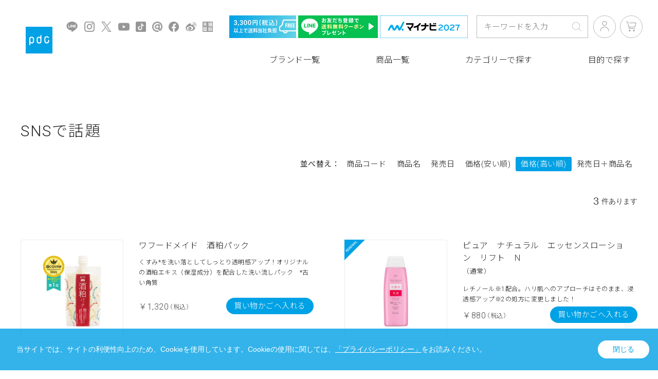

--- FILE ---
content_type: text/html; charset=utf-8
request_url: https://www.p-dc.com/shop/e/e-sns_sspd/
body_size: 8189
content:
<!DOCTYPE html>
<html data-browse-mode="P" lang="ja" >
<head>
<meta charset="UTF-8">
<title>SNSで話題: (並び順：価格(高い順)) | 株式会社pdc</title>
<link rel="canonical" href="https://www.p-dc.com/shop/e/e-sns/">


<meta name="description" content="株式会社pdc わたしたちは、より多くの人々の心と肌を元気にします。SNSで話題: (並び順：価格(高い順))pdcの使命とは、美を通じてお客様の元気を実現すること。「お客様視点」と「良き商品づくり」は、その実現のためにpdcの掲げた経営姿勢です。">
<meta name="keywords" content="pdc,株式会社pdc,ピーディーシー並び順：価格(高い順)">

<meta name="wwwroot" content="" />
<meta name="rooturl" content="https://www.p-dc.com" />
<meta name="viewport" content="width=1200">
<link rel="stylesheet" type="text/css" href="https://ajax.googleapis.com/ajax/libs/jqueryui/1.12.1/themes/ui-lightness/jquery-ui.min.css">
<link rel="stylesheet" type="text/css" href="/css/sys/reset.css">
<link rel="stylesheet" type="text/css" href="/css/sys/base.css">

<link rel="stylesheet" type="text/css" href="/css/sys/base_form.css" >
<link rel="stylesheet" type="text/css" href="/css/sys/base_misc.css" >
<link rel="stylesheet" type="text/css" href="/css/sys/layout.css" >
<link rel="stylesheet" type="text/css" href="/css/sys/block_icon_image.css"  >
<link rel="stylesheet" type="text/css" href="/css/sys/block_common.css" >
<link rel="stylesheet" type="text/css" href="/css/sys/block_customer.css" >
<link rel="stylesheet" type="text/css" href="/css/sys/block_goods.css" >
<link rel="stylesheet" type="text/css" href="/css/sys/block_order.css" >
<link rel="stylesheet" type="text/css" href="/css/sys/block_misc.css" >
<link rel="stylesheet" type="text/css" href="/css/sys/block_store.css" >
<link rel="stylesheet" type="text/css" href="/css/sys/block_no_code_cms.css" >
<script src="https://ajax.googleapis.com/ajax/libs/jquery/3.7.1/jquery.min.js" ></script>
<script src="https://ajax.googleapis.com/ajax/libs/jqueryui/1.14.1/jquery-ui.min.js?ver=20251201" ></script>


    <script src="https://code.jquery.com/jquery-migrate-1.4.1.min.js"></script>

<script src="/lib/jquery.cookie.js" ></script>
<script src="/lib/jquery.balloon.js" ></script>
<script src="/lib/goods/jquery.tile.min.js" ></script>
<script src="/lib/modernizr-custom.js" ></script>
<script src="/js/sys/tmpl.js" ></script>
<script src="/js/sys/msg.js?ver=20240731" ></script>
<script src="/js/sys/sys.js" ></script>
<script src="/js/sys/common.js" ></script>
<script src="/js/sys/search_suggest.js" ></script>
<script src="/js/sys/ui.js" ></script>





<script type="application/ld+json">
{
  "@context" : "https://schema.org",
  "@type" : "WebSite",
  "name" : "株式会社ｐｄｃ",
  "url" : "https://www.p-dc.com/"
}
</script>

<!-- Google Tag Manager -->
<script>(function(w,d,s,l,i){w[l]=w[l]||[];w[l].push({'gtm.start':
new Date().getTime(),event:'gtm.js'});var f=d.getElementsByTagName(s)[0],
j=d.createElement(s),dl=l!='dataLayer'?'&l='+l:'';j.async=true;j.src=
'https://www.googletagmanager.com/gtm.js?id='+i+dl;f.parentNode.insertBefore(j,f);
})(window,document,'script','dataLayer','GTM-WM87HH7');</script>
<!-- End Google Tag Manager -->

<!-- Global site tag (gtag.js) - Google Analytics -->
<script async src="https://www.googletagmanager.com/gtag/js?id=G-30XYK93H5N"></script>
<script>
  const tracking_code = "G-30XYK93H5N";
  window.dataLayer = window.dataLayer || [];
  function gtag(){dataLayer.push(arguments);}
  gtag('js', new Date());
  gtag('config', tracking_code, { send_page_view: false });

window.onload = function(){
  var mailDom = document.getElementsByName('uid');
  var pwdDom = document.getElementsByName('pwd');
  var certDom = document.getElementsByName('cert_key');

  if(!((mailDom.length > 0 && pwdDom.length > 0) || certDom.length > 0)) {
    gtag('config', tracking_code);
  }
};
</script>
<!-- End Global site tag (gtag.js) - Google Analytics -->

<meta http-equiv="X-UA-Compatible" content="IE=edge"/>
<link rel="stylesheet" type="text/css" href="/css/usr/base.css?220202">
<link rel="stylesheet" type="text/css" href="/css/usr/layout.css">
<link rel="stylesheet" type="text/css" href="/css/usr/block.css">
<link rel="stylesheet" type="text/css" href="/css/usr/user.css">
<link rel="stylesheet" type="text/css" href="/css/usr/color.css">
<script src="/js/usr/user.js"></script>
<link rel="stylesheet" type="text/css" href="/css/usr/slick.css">
<script src="/js/usr/slick.min.js"></script>
<link rel="SHORTCUT ICON" href="/favicon.ico">

<link rel="stylesheet" type="text/css" href="/file/common/css/pc.css?20250716v01">
<script src="/file/common/js/modal.js"></script>
<script src="/file/common/js/script.js?20250716v01"></script>

<script>
 !function(){var o=window.tdl=window.tdl||[];if(o.invoked)window.console&&console.error&&console.error("Tune snippet has been included more than
once.");else{o.invoked=!0,o.methods=["init","identify","convert"],o.factory=function(n){return function(){var
e=Array.prototype.slice.call(arguments);return e.unshift(n),o.push(e),o}};for(var e=0;e<o.methods.length;e++){var
n=o.methods[e];o[n]=o.factory(n)}o.init=function(e){var
n=document.createElement("script");n.type="text/javascript",n.async=!0,n.src="https://js.go2sdk.com/v2/tune.js";var
t=document.getElementsByTagName("script")[0];t.parentNode.insertBefore(n,t),o.domain=e}}}();
 tdl.init("https://anymindgroup.go2cloud.org");
 tdl.identify();
</script>

<!-- etm meta -->
<meta property="etm:device" content="desktop" />
<meta property="etm:page_type" content="" />
<meta property="etm:cart_item" content="[]" />
<meta property="etm:attr" content="" />

<link rel="stylesheet" type="text/css" href="https://maxcdn.bootstrapcdn.com/font-awesome/4.7.0/css/font-awesome.min.css">


<script src="/js/usr/event.js"></script>
<!-- etm meta -->

<script src="/js/sys/goods_ajax_bookmark.js"></script>
<script src="/js/sys/goods_ajax_quickview.js"></script>






<script type="text/javascript" src="//d.rcmd.jp/www.p-dc.com/item/recommend.js" charset="UTF-8"></script>

</head>
<body class="page-event" >




<div class="wrapper">
	
		
		
				<header id="header">
<p class="logo"><a href="/"><img src="/file/common/images/cmn_lg_pdc.png" alt="ｐｄｃ"/></a></p>

<div class="sns">
<ul>
<li><a href="https://lin.ee/E5OJfYq" class="_blank"><img src="/file/common/images/cmn_sns_icn_line.png" alt="LINE" /></a></li>
<li><a href="https://www.instagram.com/pdc_jp/" target="_blank"><img src="/file/common/images/cmn_sns_icn_instagram.png" alt="Instagram" /></a></li>
<li><a href="https://twitter.com/pdc_jp" target="_blank"><img src="/file/common/images/cmn_sns_icn_twitter.png" alt="Twitter" /></a></li>
<li><a href="https://www.youtube.com/channel/UC6qd3CZm0a7rUuo9PNtLpnA/videos" target="_blank"><img src="/file/common/images/cmn_sns_icn_youtube.png" alt="YouTube" /></a></li>
<li><a href="https://www.tiktok.com/@pdc_tiktok?lang=ja-JP" target="_blank"><img src="/file/common/images/cmn_sns_icn_tiktok.png" alt="TikTok" /></a></li>
<li><a href="https://www.cosme.net/brand/brand_id/3127/top" target="_blank"><img src="/file/common/images/cmn_sns_icn_cosme.png" alt="@cosme" /></a></li>
<li><a href="https://www.facebook.com/pdc.jp" target="_blank"><img src="/file/common/images/cmn_sns_icn_facebook.png" alt="Facebook" /></a></li>
<li><a href="https://weibo.com/pdcbeauty" target="_blank"><img src="/file/common/images/cmn_sns_icn_weibo.png" alt="Weibo" /></a></li>
<li><a href="https://pdc.tmall.hk/" target="_blank"><img src="/file/common/images/cmn_sns_icn_tmall.png" alt="Tmall" /></a></li>
</ul>
</div>

<ul class="banner">
<li><img src="/file/common/images/cmn_bnr_free3300_s.png?20250416v01" alt="3,300円（税込）以上のお買い上げで送料当社負担"/></li>
<li><a href="/shop/pages/line.aspx"><img src="/file/common/images/cmn_bnr_hline.png" alt="ｐｄｃ LINE公式アカウントはじめました！"/></a></li>
<li><a href="https://job.mynavi.jp/27/pc/search/corp88001/outline.html" target="_blank"><img src="/file/common/images/cmn_bnr_mynavi2027.png" alt="マイナビ2027"/></a></li>
</ul>

<div class="search">
<form name="frmSearch" method="get" action="/shop/goods/search.aspx">
<input type="hidden" name="search" value="x">
<input class="block-global-search--keyword js-suggest-search" type="text" value="" tabindex="1" id="keyword" placeholder="キーワードを入力" title="商品を検索する" name="keyword" data-suggest-submit="on" autocomplete="off">
<button class="block-global-search--submit btn btn-default" type="submit" tabindex="1" name="search" value="search"><i class="fa fa-search" aria-hidden="true"></i></button>
</form>
</div>

<div class="button">
<ul>
<li><a href="/shop/customer/menu.aspx"><img src="/file/common/images/cmn_hd_icn_login.png" alt="ログイン／新規登録"/></a></li>
<li><a href="/shop/cart/cart.aspx"><img src="/file/common/images/cmn_hd_icn_cart.png" alt="買い物かご"/><span class="js-cart-count"></span></a></li>
</ul>
</div>

<nav>
<ul>
<li class="menu-01"><span><a href="/shop/pages/brand.aspx">ブランド一覧</a></span></li>

<li class="menu-02"><span><a href="/shop/e/eall_srd-gn/">商品一覧</a></span></li>

<li class="menu-03"><span><a href="/shop/r/r20/">カテゴリーで探す</a></span>
<ul>
<li><a href="/shop/r/r201001/">メイク落とし</a></li>
<li><a href="/shop/r/r201002/">メイク落とし洗顔</a></li>
<li><a href="/shop/r/r201003/">洗顔</a></li>
<li><a href="/shop/r/r201004/">化粧水</a></li>
<li><a href="/shop/r/r201005/">美容液</a></li>
<li><a href="/shop/r/r201006/">乳液</a></li>
<li><a href="/shop/r/r201007/">クリーム</a></li>
<li><a href="/shop/r/r201008/">オールインワン</a></li>
<li><a href="/shop/r/r201009/">シートマスク</a></li>
<li><a href="/shop/r/r201010/">パック</a></li>
<li><a href="/shop/r/r201011/">マッサージ料</a></li>
<li><a href="/shop/r/r201012/">ＵＶケア</a></li>
<li><a href="/shop/r/r202001/">化粧下地</a></li>
<li><a href="/shop/r/r202003/">ファンデーション</a></li>
<li><a href="/shop/r/r202004/">フェイスパウダー</a></li>
<li><a href="/shop/r/r202002/">コンシーラー</a></li>
<li><a href="/shop/r/r203001/">アイシャドウ</a></li>
<li><a href="/shop/r/r203003/">アイライナー</a></li>
<li><a href="/shop/r/r203002/">マスカラ</a></li>
<li><a href="/shop/r/r204001/">ヘアケア</a></li>
<li><a href="/shop/r/r201015/">その他</a></li>
</ul>
</li>

<li class="menu-04"><span><a href="/shop/r/r1010/">目的で探す</a></span>
<ul>
<li><a href="/shop/r/r101001/">保湿</a></li>
<li><a href="/shop/r/r101002/">UVケア</a></li>
<li><a href="/shop/r/r101003/">美白<sup>※1</sup></a></li>
<li><a href="/shop/r/r101004/">毛穴肌<sup>※2</sup>ケア</a></li>
<li><a href="/shop/r/r101005/">エイジングケア<sup>※3</sup></a></li>
<li><a href="/shop/r/r101006/">角質ケア</a></li>
<li><a href="/shop/r/r101008/">肌荒れ予防</a></li>
<li><a href="/shop/r/r101007/">W洗顔不要</a></li>
<li><a href="/shop/r/r101009/">頭皮ケア</a></li>
<li><a href="/shop/r/r102001/">毛穴カバー</a></li>
<li><a href="/shop/r/r102003/">UV対策</a></li>
<li><a href="/shop/r/r102005/">化粧直し</a></li>
<li><a href="/shop/r/r102007/">ポイントメイク</a></li>
<li><a href="/shop/r/r104001/">ヘアケア</a></li>
<li><span>※1 メラニンの生成を抑え、シミ・ソバカスを防ぐ　※2 乾燥によって毛穴の目立つ肌　※3 年齢に応じたお肌のお手入れ</span></li>
</ul>
</li>

</ul>
</nav>

</header>
				
					
				
		
	
	




<div class="pane-contents">
	<div class="container">
		
			<div class="pane-left-menu">
				

				
			</div>
		
		<main class="pane-main">
			<div class="block-event-page">
				
					
					

<h1 class="h1 block-event-page--header">SNSで話題</h1>





<div class="block-event-page--goods">


<dl class="block-goods-list--sort-order-items">
<dt>並べ替え：</dt>
<dd><a href="/shop/e/e-sns_sg/">商品コード
                                         </a></dd><dd><a href="/shop/e/e-sns_sgn/">商品名
                                         </a></dd><dd><a href="/shop/e/e-sns_srd/">発売日
                                         </a></dd><dd><a href="/shop/e/e-sns_ssp/">価格(安い順)
                                         </a></dd><dd class="active">価格(高い順)
                                         </dd><dd><a href="/shop/e/e-sns_srd-gn/">発売日＋商品名</a></dd>
</dl>
<div class="block-goods-list--pager-top block-goods-list--pager pager">
	<div class="pager-total"><span class="pager-count"><span>3</span>件あります</span></div>
	
</div>

<div class="block-pickup-list-p">
	<ul class="block-pickup-list-p--items">
		<li>
<div class="block-pickup-list-p--item-body js-enhanced-ecommerce-item">
	<div class="block-pickup-list-p--image">

		<a href="/shop/g/g4961989409016/" title="ワフードメイド　酒粕パック" class="js-enhanced-ecommerce-image"><figure class="img-center"><img alt="ワフードメイド　酒粕パック" src="/img/goods/S/4961989409016_8a8c28050f824e2e9cafba3a5ec7fa47.png"></figure></a>

	</div>
	<div class="block-pickup-list-p--item-description">

		<div class="block-pickup-list-p--goods-name"><a href="/shop/g/g4961989409016/" title="ワフードメイド　酒粕パック" data-category="ワフードメイド(0039)" data-category1="SKIN CARE(01)" data-category2="ワフードメイド(0039)" data-category3="ワフードメイド(0039)"data-category4="ワフードメイド(0039)"  data-brand="" class="js-enhanced-ecommerce-goods-name">ワフードメイド　酒粕パック</a></div>

		
		<div class="block-pickup-list-p--comment">くすみ*を洗い落としてしっとり透明感アップ！オリジナルの酒粕エキス（保湿成分）を配合した洗い流しパック　*古い角質</div>


		<div class="block-pickup-list-p--price-infos">
			
			<div class="block-pickup-list-p--price-items">
					<div class="block-pickup-list-p--price price js-enhanced-ecommerce-goods-price"> ￥1,320（税込）</div>

	
					<div class="block-pickup-list-p--net-price net-price"> ￥1,200（税抜）</div>
	

			
			</div>
		</div>
		<div class="block-pickup-list-p--add-cart">


	
<a class="block-list-add-cart-btn btn btn-primary js-animation-add-cart js-enhanced-ecommerce-add-cart" href="/shop/cart/cart.aspx?goods=4961989409016">買い物かごへ入れる</a>
		
	

		</div>
	</div>
</div>
<div class="block-pickup-list-p--item-body js-enhanced-ecommerce-item">
	<div class="block-pickup-list-p--image">

		<a href="/shop/g/g4961989104256/" title="ピュア　ナチュラル　エッセンスローション　リフト　Ｎ" class="js-enhanced-ecommerce-image"><figure class="img-center"><img alt="ピュア　ナチュラル　エッセンスローション　リフト　Ｎ" src="/img/goods/S/4961989104256_09c90072ab0549efba374f6e60830f09.png"></figure></a>

	</div>
	<div class="block-pickup-list-p--item-description">

		<div class="block-pickup-list-p--goods-name"><a href="/shop/g/g4961989104256/" title="ピュア　ナチュラル　エッセンスローション　リフト　Ｎ" data-category="ピュア　ナチュラル(0002)" data-category1="SKIN CARE(01)" data-category2="ピュア　ナチュラル(0002)" data-category3="ピュア　ナチュラル(0002)"data-category4="ピュア　ナチュラル(0002)"  data-brand="" class="js-enhanced-ecommerce-goods-name">ピュア　ナチュラル　エッセンスローション　リフト　Ｎ</a></div>

		
<div class="variation-name js-enhanced-ecommerce-variation-name">（通常）</div>

		<div class="block-pickup-list-p--comment">レチノール※1配合。ハリ肌へのアプローチはそのまま、浸透感アップ※2の処方に変更しました！</div>

		<div class="block-icon">
			
			
			
			<span class="block-icon--src1"><img src="/img/icon/RENEWAL.png" alt="RENEWAL"></span>
			
			
		</div>


		<div class="block-pickup-list-p--price-infos">
			
			<div class="block-pickup-list-p--price-items">
					<div class="block-pickup-list-p--price price js-enhanced-ecommerce-goods-price"> ￥880（税込）</div>

	
					<div class="block-pickup-list-p--net-price net-price"> ￥800（税抜）</div>
	

			
			</div>
		</div>
		<div class="block-pickup-list-p--add-cart">


	
<a class="block-list-add-cart-btn btn btn-primary js-animation-add-cart js-enhanced-ecommerce-add-cart" href="/shop/cart/cart.aspx?goods=4961989104256">買い物かごへ入れる</a>
		
	

		</div>
	</div>
</div>

</li><li>
<div class="block-pickup-list-p--item-body js-enhanced-ecommerce-item">
	<div class="block-pickup-list-p--image">

		<a href="/shop/g/g4961989104270/" title="ピュア　ナチュラル　クリーム　モイスト リフト　N" class="js-enhanced-ecommerce-image"><figure class="img-center"><img alt="ピュア　ナチュラル　クリーム　モイスト リフト　N" src="/img/goods/S/4961989104270_7935243fc9184382b9c20bbe12d59ed5.png"></figure></a>

	</div>
	<div class="block-pickup-list-p--item-description">

		<div class="block-pickup-list-p--goods-name"><a href="/shop/g/g4961989104270/" title="ピュア　ナチュラル　クリーム　モイスト リフト　N" data-category="ピュア　ナチュラル(0002)" data-category1="SKIN CARE(01)" data-category2="ピュア　ナチュラル(0002)" data-category3="ピュア　ナチュラル(0002)"data-category4="ピュア　ナチュラル(0002)"  data-brand="" class="js-enhanced-ecommerce-goods-name">ピュア　ナチュラル　クリーム　モイスト リフト　N</a></div>

		
		<div class="block-pickup-list-p--comment">レチノール※1配合。ハリ肌へのアプローチはそのまま、浸透感アップ※2の処方に変更しました！</div>

		<div class="block-icon">
			
			
			
			<span class="block-icon--src1"><img src="/img/icon/RENEWAL.png" alt="RENEWAL"></span>
			
			
		</div>


		<div class="block-pickup-list-p--price-infos">
			
			<div class="block-pickup-list-p--price-items">
					<div class="block-pickup-list-p--price price js-enhanced-ecommerce-goods-price"> ￥880（税込）</div>

	
					<div class="block-pickup-list-p--net-price net-price"> ￥800（税抜）</div>
	

			
			</div>
		</div>
		<div class="block-pickup-list-p--add-cart">


	
<a class="block-list-add-cart-btn btn btn-primary js-animation-add-cart js-enhanced-ecommerce-add-cart" href="/shop/cart/cart.aspx?goods=4961989104270">買い物かごへ入れる</a>
		
	

		</div>
	</div>
</div>

</li>
	</ul>
</div>
<div class="block-goods-list--pager-bottom block-goods-list--pager pager">
	<div class="pager-total"><span class="pager-count"><span>3</span>件あります</span></div>
	
</div>



</div>


					<div class="block-event-page--accessory">
						
					</div>
					
				
			</div>
		</main>
		<div class="pane-right-menu">
			<div id="block_of_itemhistory" class="block-recent-item" data-currentgoods="">

</div>
<script src="/js/sys/top_goodshistory.js" defer></script>

		</div>
	</div>
</div>




	
			
		<footer class="pane-footer">
			<div class="container">
				<p id="footer_pagetop" class="block-page-top"><a href="#header"></a></p>
				
				
						<h2><a href="/"><img src="/file/common/images/cmn_lg_pdc.png" alt="ｐｄｃ"/></a></h2>

<!--
<div class="language">
<ul>
<li><a href="/">JP</a></li>
<li><a href="/shop/pages/english.aspx">EN</a></li>
<li><a href="/shop/pages/chinese.aspx">CN</a></li>
</ul>
</div>
-->

<nav>

<div>
<h3>商品を探す</h3>
<ul>
<li><a href="/shop/pages/brand.aspx">ブランド一覧</a></li>
<li><a href="/shop/e/eall_srd-gn/">商品一覧</a></li>
<li><a href="/shop/pages/search.aspx#category">カテゴリーで探す</a></li>
<li><a href="/shop/pages/search.aspx#skincare">目的で探す</a></li>
<li><a href="/shop/pages/search.aspx">キーワード検索</a></li>
<li><a href="/shop/pages/shoplist_index.aspx">販売店について</a></li>
</ul>
</div>

<div>
<h3>コンテンツ</h3>
<ul>
<li><a href="/shop/pages/customer_faq.aspx">よくある質問</a></li>
<li><a href="/shop/everyform/form.aspx?questionnaire=enq">商品アンケート</a></li>
<li><a href="/shop/mail/mag.aspx">メールマガジン</a></li>
<li><a href="/shop/contact/contact.aspx">お問い合わせ</a></li>
</ul>
</div>

<div>
<h3>オンラインショッピング</h3>
<ul>
<li><a href="/shop/cart/cart.aspx">買い物かご</a></li>
<li><a href="/shop/pages/howto_index.aspx">ショッピングをご利用のお客さま</a></li>
<li><a href="/shop/pages/information_tradelaw.aspx">特定商取引法</a></li>
<li><a href="/shop/pages/information_privacypolicy.aspx">プライバシーポリシー</a></li>
</ul>
</div>

<div>
<h3>企業情報</h3>
<ul>
<li><a href="/shop/pages/concept.aspx">コンセプト</a></li>
<li><a href="/shop/pages/message.aspx">ごあいさつ</a></li>
<li><a href="/shop/pages/service.aspx">事業内容</a></li>
<li><a href="/shop/pages/profile.aspx">会社概要</a></li>
<li><a href="/shop/pages/history.aspx">沿革</a></li>
<li><a href="/shop/pages/pressrelease.aspx">プレスリリース</a></li>
<li><a href="/shop/pages/recruit.aspx">採用情報</a></li>
</ul>
</div>

</nav>

<div class="banner">
<ul>
<li><a href="/shop/pages/line.aspx"><img src="/file/common/images/cmn_bnr_fline_sp.png" alt="ｐｄｃ LINE公式アカウントはじめました！LINEお友だち限定のお得な情報をお届けします♪"/></a></li>
</ul>
</div>

<div class="sns">
<ul>
<li><a href="https://lin.ee/E5OJfYq" class="_blank"><img src="/file/common/images/cmn_sns_icn_line.png" alt="LINE" /></a></li>
<li><a href="https://www.instagram.com/pdc_jp/" target="_blank"><img src="/file/common/images/cmn_sns_icn_instagram.png" alt="Instagram" /></a></li>
<li><a href="https://twitter.com/pdc_jp" target="_blank"><img src="/file/common/images/cmn_sns_icn_twitter.png" alt="Twitter" /></a></li>
<li><a href="https://www.youtube.com/channel/UC6qd3CZm0a7rUuo9PNtLpnA/videos" target="_blank"><img src="/file/common/images/cmn_sns_icn_youtube.png" alt="YouTube" /></a></li>
<li><a href="https://www.tiktok.com/@pdc_tiktok?lang=ja-JP" target="_blank"><img src="/file/common/images/cmn_sns_icn_tiktok.png" alt="TikTok" /></a></li>
<li><a href="https://www.cosme.net/brand/brand_id/3127/top" target="_blank"><img src="/file/common/images/cmn_sns_icn_cosme.png" alt="@cosme" /></a></li>
<li><a href="https://www.facebook.com/pdc.jp" target="_blank"><img src="/file/common/images/cmn_sns_icn_facebook.png" alt="Facebook" /></a></li>
<li><a href="https://weibo.com/pdcbeauty" target="_blank"><img src="/file/common/images/cmn_sns_icn_weibo.png" alt="Weibo" /></a></li>
<li><a href="https://pdc.tmall.hk/" target="_blank"><img src="/file/common/images/cmn_sns_icn_tmall.png" alt="Tmall" /></a></li>
</ul>
</div>

<p class="copy">Copyright &copy; 2026 pdc,INC. All Rights Reserved.</p>
				
			</div>
		</footer>
	
</div>
<!-- Google Tag Manager (noscript) -->
<noscript><iframe src="https://www.googletagmanager.com/ns.html?id=GTM-WM87HH7"
height="0" width="0" style="display:none;visibility:hidden"></iframe></noscript>
<!-- End Google Tag Manager (noscript) -->
<div id="cookieBox">
	<div class="block-cookie-consent">
		<div class="block-cookie-consent--text">
	当サイトでは、サイトの利便性向上のため、Cookieを使用しています。Cookieの使用に関しては、<a href="/shop/pages/information_privacypolicy.aspx">「プライバシーポリシー」</a>をお読みください。</div>
		<div id="consentButton" class="block-cookie-consent--btn">閉じる</div>
	</div>
</div>
<script src="/js/sys/cookie_policy.js" defer></script>

</body>
</html>


--- FILE ---
content_type: text/css
request_url: https://www.p-dc.com/css/sys/block_icon_image.css
body_size: 1907
content:
@charset "UTF-8";

/* ----アイコン画像---- */

.block-icon-image {
	width: 32px;
	padding-top: 32px;
	background-repeat: no-repeat;
	overflow: hidden;
	background-size: 29px auto;
	background-position: 50% 50%;
}

.block-icon-image-small {
	width: 22px;
	padding-top: 19px;
	background-repeat: no-repeat;
	overflow: hidden;
	background-size: 19px auto;
	background-position: 50% 50%;
}

.block-icon-image-double-small {
	width: 15px;
	padding-top: 15px;
	background-repeat: no-repeat;
	overflow: hidden;
	background-size: 12px auto;
	background-position: 0% 50%;
}

.block-icon-image--commenting {
	background-image: url(../../img/sys/icon/white/commenting.png);
}

.block-icon-image--bullhorn {
	background-image: url(../../img/sys/icon/white/bullhorn.png);
}

.block-icon-image--line-chart {
	background-image: url(../../img/sys/icon/white/line-chart.png);
}

.block-icon-image--tv {
	background-image: url(../../img/sys/icon/white/tv.png);
}

.block-icon-image--cubes {
	background-image: url(../../img/sys/icon/white/cubes.png);
}

.block-icon-image--search {
	background-image: url(../../img/sys/icon/black/search.png);
}

.block-icon-image--envelope {
	background-image: url(../../img/sys/icon/black/envelope.png);
}

.block-icon-image--envelope-o {
	background-image: url(../../img/sys/icon/black/envelope-o.png);
}

.block-icon-image--columns {
	background-image: url(../../img/sys/icon/black/columns.png);
}

.block-icon-image--pencil-square-o {
	background-image: url(../../img/sys/icon/black/pencil-square-o.png);
}

.block-icon-image--sign-in {
	background-image: url(../../img/sys/icon/black/sign-in.png);
}

.block-icon-image--shopping-cart {
	background-image: url(../../img/sys/icon/black/shopping-cart.png);
}

.block-icon-image--desktop {
	background-image: url(../../img/sys/icon/white/desktop.png);
}

.block-icon-image--mobile-phone {
	background-image: url(../../img/sys/icon/white/mobile-phone.png);
}

.block-icon-image--spinner-pulse {
	background-image: url(../../img/sys/icon/spinner_pulse.png);
}

.block-icon-image--comments {
	background-image: url(../../img/sys/icon/black/comments.png);
}

.block-icon-image--user-o {
	background-image: url(../../img/sys/icon/black/user-o.png);
}

.block-icon-image--sign-out {
	background-image: url(../../img/sys/icon/black/sign-out.png);
}

.block-icon-image--check-square {
	background-image: url(../../img/sys/icon/black/check-square.png);
}

.block-icon-image--pencil-lg {
	background-image: url(../../img/sys/icon/black/pencil-lg.png);
}

.block-icon-image--shopping-basket {
	background-image: url(../../img/sys/icon/black/shopping-basket.png);
}

.block-icon-image--user-circle-o {
	background-image: url(../../img/sys/icon/black/user-circle-o.png);
}

.block-icon-image--calendar-check-o {
	background-image: url(../../img/sys/icon/black/calendar-check-o.png);
}

.block-icon-image--heart {
	background-image: url(../../img/sys/icon/black/heart.png);
}

.block-icon-image--heart-pink {
	background-image: url(../../img/sys/icon/heart_pink.png);
}

.block-icon-image--affix {
	background-image: url(../../img/sys/icon/affix.png);
}

.block-icon-image--rss-square {
	width: 30px;
	padding-top: 30px;
	background-repeat: no-repeat;
	overflow: hidden;
	background-size: 35px auto;
	background-position: 50% 50%;
	border-radius: 5px;
	background-image: url(../../img/sys/icon/white/rss-square.png);
	background-color: black;
}

.block-icon-image--angle-up:after {
	content: "";
	display: inline-block;
	border-top: 3px solid #fff;
	border-right: 3px solid #fff;
	width:  9px;
	height: 9px;
	-webkit-transform: rotate(135deg);
	transform: rotate(135deg);
	position: absolute;
	right: 15px;
	top: 50%;
	margin-top: -9px;
}

.block-icon-image--angle-down:after {
	content: "";
	display: inline-block;
	border-top: 3px solid #fff;
	border-right: 3px solid #fff;
	width:  9px;
	height: 9px;
	-webkit-transform: rotate(-45deg);
	transform: rotate(-45deg);
	position: absolute;
	right: 15px;
	top: 50%;
	margin-top: -6px;
}

.block-icon-image--angle-right:after {
	content: "";
	display: inline-block;
	border-top: 1px solid #888;
	border-right: 1px solid #888;
	width: 8px;
	height: 8px;
	-webkit-transform: rotate(45deg);
	transform: rotate(45deg);
	margin: 0 5px 10px 0;
}

.block-icon-image--angle-right-bold:after {
	content: "";
	display: inline-block;
	border-top: 2px solid black;
	border-right: 2px solid black;
	width: 8px;
	height: 8px;
	-webkit-transform: rotate(45deg);
	transform: rotate(45deg);
	margin: 0 5px 10px 0;
}

.block-icon-image--center {
	text-align: center;
}

.block-icon-image--center-inline-block {
	display: inline-block;
}

.block-icon-image--flex {
	display: flex;
	width: 100%;
	align-items: center;
	justify-content: center;
}

.block-icon-image--flex-align-left {
	display: flex;
	width: 100%;
	align-items: left;
	justify-content: left;
}

.block-icon-image--flex-cell {
	vertical-align: middle;
}

.block-icon-image--flex-cell-margin {
	vertical-align: middle;
	margin: 7px 0 0 10px;
}

.block-icon-image--flex-cell-margin-right {
    margin-right: 10px;
}

.block-icon-image--table {
  display: table;
  width: 100%;
}

.block-icon-image--table-cell {
  display: table-cell;
  vertical-align: middle;
}

.block-icon-image--table-cell-text-align-center {
  display: table-cell;
  vertical-align: middle;
  text-align: center;
}

.block-icon-image--table-cell-left {
    display: table-cell;
    width: 100%;
    padding-left: 0;
    vertical-align: middle;
    text-align: left;
}

.block-icon-image--table-cell-angle-right {
    display: table-cell;
    padding-right: 5px;
    vertical-align: middle;
    text-align: left;
    cursor: pointer;
}

/* ----ローディング（読み込み中）イメージ---- */

.block-loading {
  height: 100px;
  position: relative;
  overflow:hidden;
}
.block-loading-vh {
  height: 100vh;
  position: relative;
}
.block-loading--balls {
  position: absolute;
  left: 50%;
  top: 50%;
  transform: translate(-50%, -50%);
  width: 70px;
  height: 70px;
  background-color: transparent;
}
.block-loading--ball {
  width: 50%;
  height: 15px;
  position: absolute;
  top: calc(50% - 10px);
  transform-origin: 100% 50%;
  left: 0;
}
.block-loading--ball::before {
  content: '';
  display: block;
  width: 15px;
  height: 15px;
  border-radius: 50%;
  background-color: #333;
  position: absolute;
  left: 0;
  top: 50%;
  transform: translateY(-50%);
}
.block-loading--ball-1::before {
  animation: block-loading--keyframes 1s linear 0s infinite;
}
.block-loading--ball-2 {
  transform: rotate(45deg);
}
.block-loading--ball-2::before {
  animation: block-loading--keyframes 1s linear -0.125s infinite;
}
.block-loading--ball-3 {
  transform: rotate(90deg);
}
.block-loading--ball-3::before {
  animation: block-loading--keyframes 1s linear -0.25s infinite;
}
.block-loading--ball-4 {
  transform: rotate(135deg);
}
.block-loading--ball-4::before {
  animation: block-loading--keyframes 1s linear -0.375s infinite;
}
.block-loading--ball-5 {
  transform: rotate(180deg);
}
.block-loading--ball-5::before {
  animation: block-loading--keyframes 1s linear -0.5s infinite;
}
.block-loading--ball-6 {
  transform: rotate(225deg);
}
.block-loading--ball-6::before {
  animation: block-loading--keyframes 1s linear -0.625s infinite;
}
.block-loading--ball-7 {
  transform: rotate(270deg);
}
.block-loading--ball-7::before {
  animation: block-loading--keyframes 1s linear -0.75s infinite;
}
.block-loading--ball-8 {
  transform: rotate(315deg);
}
.block-loading--ball-8::before {
  animation: block-loading--keyframes 1s linear -0.875s infinite;
}
@keyframes block-loading--keyframes {
  0% {
    width: 15px;
    height: 15px;
    opacity: 1;
  }
  100% {
    width: 6px;
    height: 6px;
    opacity: .2;
    margin-left: 7px;
  }
}


/* ----ローディング（読み込み中）小サイズ イメージ---- */

.block-loading-min {
  height: 24px;
  position: relative;
}
.block-loading-min--balls {
  position: absolute;
  left: 50%;
  top: 50%;
  transform: translate(-50%, -50%);
  width: 18px;
  height: 18px;
}
.block-loading-min--ball {
  width: 50%;
  height: 5px;
  position: absolute;
  top: calc(50% - 3px);
  transform-origin: 100% 50%;
  left: 0;
}
.block-loading-min--ball::before {
  content: '';
  display: block;
  width: 5px;
  height: 5px;
  border-radius: 50%;
  background-color: #333;
  position: absolute;
  left: 0;
  top: 50%;
  transform: translateY(-50%);
}
.block-loading-min--ball-1::before {
  animation: block-loading-min--keyframes 1s linear 0s infinite;
}
.block-loading-min--ball-2 {
  transform: rotate(45deg);
}
.block-loading-min--ball-2::before {
  animation: block-loading-min--keyframes 1s linear -0.125s infinite;
}
.block-loading-min--ball-3 {
  transform: rotate(90deg);
}
.block-loading-min--ball-3::before {
  animation: block-loading-min--keyframes 1s linear -0.25s infinite;
}
.block-loading-min--ball-4 {
  transform: rotate(135deg);
}
.block-loading-min--ball-4::before {
  animation: block-loading-min--keyframes 1s linear -0.375s infinite;
}
.block-loading-min--ball-5 {
  transform: rotate(180deg);
}
.block-loading-min--ball-5::before {
  animation: block-loading-min--keyframes 1s linear -0.5s infinite;
}
.block-loading-min--ball-6 {
  transform: rotate(225deg);
}
.block-loading-min--ball-6::before {
  animation: block-loading-min--keyframes 1s linear -0.625s infinite;
}
.block-loading-min--ball-7 {
  transform: rotate(270deg);
}
.block-loading-min--ball-7::before {
  animation: block-loading-min--keyframes 1s linear -0.75s infinite;
}
.block-loading-min--ball-8 {
  transform: rotate(315deg);
}
.block-loading-min--ball-8::before {
  animation: block-loading-min--keyframes 1s linear -0.875s infinite;
}
@keyframes block-loading-min--keyframes {
  0% {
    width: 5px;
    height: 5px;
    opacity: 1;
  }
  100% {
    width: 2px;
    height: 2px;
    opacity: .2;
    margin-left: 2px;
  }
}

.sr-only {
    position: absolute;
    width: 1px;
    height: 1px;
    padding: 0;
    margin: -1px;
    overflow: hidden;
    clip: rect(0, 0, 0, 0);
    border: 0;
}


--- FILE ---
content_type: text/css
request_url: https://www.p-dc.com/file/common/css/pc.css?20250716v01
body_size: 24871
content:
@charset "utf-8";
/* CSS Document */
@import url('https://fonts.googleapis.com/css?family=Noto+Sans+JP:100,300,400,500,700,900&display=swap');
@import url('https://fonts.googleapis.com/css?family=Roboto:100,300,400,500,700,900&display=swap');



/* ==============================================
setting
============================================== */

* {
margin:0;
padding:0;
}
h1,h2,h3,h4,h5,p,th,td,dt,dd,li,input,select {
font-family:"Roboto","Noto Sans JP","ヒラギノ角ゴ Pro W3", "Hiragino Kaku Gothic Pro", "メイリオ", Meiryo, Osaka, "ＭＳ Ｐゴシック", "MS PGothic", "sans-serif";
font-weight:300;
font-size: 15px;
line-height: 28px;
letter-spacing: 0.5px;
margin:0;
padding:0;
color:#222222;
}
h1,h2,h3,h4,h5,div,table,th,td,dl,dt,dd,ul,li,p,a,strong,span,input,select {
-moz-box-sizing: border-box;
-webkit-box-sizing: border-box;
-o-box-sizing: border-box;
-ms-box-sizing: border-box;
box-sizing: border-box;
}
img {
border:none;
vertical-align:middle;
}
table {
border-collapse:collapse;
border-spacing:0;
}
ul {
list-style:none;
}
sup {
font-size: 10px;
line-height: 10px;
display: inline-block;
vertical-align: top;
margin: 2px 0 0 0;
}
rt {
font-size: 10px;
line-height: 10px;
}
i nput::-ms-expand {
display: none;
}
i nput {
-webkit-appearance: none;
-moz-appearance: none;
appearance: none;
}
s elect::-ms-expand {
display: none;
}
select {
-webkit-appearance: none;
-moz-appearance: none;
appearance: none;
border: solid 1px #ebebeb;
padding: 0 40px 0 12px;
background: url("../images/cmn_arwb_m.png") top 15px right 15px no-repeat;
background-size: 12px 6px;
}
ul:after { content:"."; clear:both; height:0; display:block; visibility:hidden; }
* html ul { display:inline-block; }
*:first-child+html ul { display:inline-block; }

a:link {color:#222222; text-decoration:none;}
a:visited {color:#222222; text-decoration:none;}
a:hover {color:#222222; text-decoration:none;}
a:active {color:#222222; text-decoration:none;}
a{
-webkit-transition: 0.2s ease-out;
transition: 0.2s ease-out;
}
a:hover{
opacity: 0.7;
}



.right{
text-align: right;
}
.sp{
display:none!important;
}



.timer-off{
display: none;
}
.timer-on{
display: block;
}



/* ==============================================
header
============================================== */

header{
position: relative;
height: 160px;
min-width: 1200px;
}
header .logo{
position: absolute;
top:52px;
left: 50px;
z-index: 1;
}
header .logo a{
}
header .logo a img{
width: auto;
height: 52px;
}



header .sns{
position: absolute;
top:37px;
right: 700px;
right: 730px;
right: 860px;
}
header .sns ul{
}
header .sns ul li{
float: left;
}
header .sns ul li a{
display: block;
padding: 0 6px;
}
header .sns ul li a img{
width: auto;
height: 20px;
}



header .banner{
position: absolute;
top:30px;
right: 400px;
right: 370px;
}
header .banner li{
display: inline-block;
}
header .banner li img{
width: auto;
height: 44px;
}



header .search{
position: absolute;
top:30px;
right: 156px;
right: 136px;
border: solid 1px #bbb;
width: 217px;
height: 44px;
}
header .search input{
font-size: 15px;
line-height: 15px;
border: none;
width: 173px;
height: 42px;
padding: 0 0 0 14px;
}
header .search input:hover{
border: none;
}
header .search .block-global-search--submit.btn.btn-default{
position: absolute;
top:0;
right: 0;
width: 42px;
height: 42px;
background: #FFF url("../images/cmn_hd_icn_search.png") top 12px left 12px no-repeat;
background-size: 18px auto;
border: none!important;
}
header .search .block-global-search--submit.btn.btn-default i{
display: none;
}



header .button{
position: absolute;
top:30px;
right: 30px;
}
header .button ul{
}
header .button ul li{
float: left;
margin: 0 0 0 8px;
}
header .button ul li a{
display: block;
border: solid 1px #bbb;
width: 44px;
height: 44px;
border-radius: 22px;
text-align: center;
padding: 5px 0 0 0;
position: relative;
}
header .button ul li span a{
border: solid 1px #00a1e5;
}
header .button ul li a img{
width: auto;
height: 20px;
}
header .button a span{
width: 15px;
height: 15px;
border-radius: 7.5px;
background: #fa5da2;
color: #fff;
font-size: 10px;
line-height: 12px;
text-align: center;
display: block;
position: absolute;
top:-4px;
right: -4px;
padding: 2px 0 0 0;
}
header nav{
position: absolute;
bottom:0;
right: 0;
z-index: 1000;
}
header nav ul{
}
header nav ul li{
float: left;
position: relative;
}
header nav ul li span{
}
header nav ul li span a{
font-size: 16px;
line-height: 16px;
text-align: center;
display: block;
padding: 10px 54px 35px 54px;
background: #FFF;
position: relative;
z-index: 100;
}
header nav ul li:hover span a{
color: #00a1e5 !important;
}
header nav ul li ul{
position: absolute;
top:61px;
left: 0;
background: #FFF;
padding: 14px 0 16px 0;
-moz-box-shadow: 0 0 20px rgba(0, 0, 0, 0.04);
-webkit-box-shadow: 0 0 20px rgba(0, 0, 0, 0.04);
box-shadow: 0 0 20px rgba(0, 0, 0, 0.04);
display: none;
width: 100%;
}
header nav ul li:hover ul{
display: block;
}
header nav ul li ul li{
float: inherit;
}
header nav ul li ul li a{
font-size: 13px;
line-height: 20px;
display: block;
padding: 4px 20px 4px 20px;
}
header nav ul li ul li span{
font-size: 10px;
line-height: 15px;
display: block;
padding: 4px 20px 4px 20px;
}



header #recommend{
position: fixed;
bottom:90px;
right: 20px;
width: 240px;
height: 240px;
border-radius: 4px;
z-index: 10000;
-moz-box-shadow: 0 0 20px rgba(0, 0, 0, 0.15);
-webkit-box-shadow: 0 0 20px rgba(0, 0, 0, 0.15);
box-shadow: 0 0 20px rgba(0, 0, 0, 0.15);
display: none;
}
header #recommend .inner{
}
header #recommend .inner a{
}
header #recommend .inner a h2{
position: absolute;
bottom:17px;
left: 20px;
font-size: 14px;
line-height: 20px;
font-weight: 400;
}
header #recommend .inner a .image{
}
header #recommend .inner a .image img{
width: 240px;
height: 240px;
border-radius: 4px;
object-fit: cover;
}
header #recommend .inner a::before{
content: "";
display: block;
width: 12px;
height: 1px;
background: #c8c8c8;
position: absolute;
bottom:24px;
right: 20px;
}
header #recommend .inner a::after{
content: "";
display: block;
width: 10px;
height: 1px;
background: #c8c8c8;
position: absolute;
bottom:28px;
right: 20px;
-moz-transform: rotate(45deg);
-webkit-transform: rotate(45deg);
-o-transform: rotate(45deg);
-ms-transform: rotate(45deg);
}
header #recommend .inner .close{
position: absolute;
top:0;
right: 0;
width: 44px;
height: 44px;
text-align: center;
font-size: 24px;
line-height: 40px;
font-weight: 100;
opacity: 0.5;
cursor: pointer;
}



/* ==============================================
footer
============================================== */

footer.pane-footer{
position: relative;
background: #FFF!important;
padding: 0 0 160px 0;
min-width: 1200px;
transition: 0.2s ease-out;
}
@media screen and (max-width:1300px) {
footer.pane-footer{
padding: 0 0 290px 0;
}
}
footer:after { content:"."; clear:both; height:0; display:block; visibility:hidden; }
* html footer { display:inline-block; }
*:first-child+html footer { display:inline-block; }

footer #footer_pagetop{
width: 54px;
height: 54px;
border-radius: 27px;
background: #969696;
bottom:40px;
right: 36px;
}
footer #footer_pagetop a::before{
width: 10px;
height: 10px;
top:4px;
bottom: 0;
left: 0;
right: 0;
margin: auto;
}
footer #footer_pagetop a::after{
display: none;
}



footer h2{
position: absolute;
top:50px;
left: 50px;
}
footer h2 a{
}
footer h2 a img{
width: auto;
height: 52px;
}
footer .language{
position: absolute;
top:132px;
left: 42px;
}
footer .language ul{
}
footer .language ul li{
float: left;
}
footer .language ul li a{
font-size: 14px;
line-height: 14px;
text-align: center;
display: block;
padding: 8px;
}
footer .language ul li:first-child a{
color: #00a1e5;
}
footer nav{
float: right;
}
footer nav div{
float: left;
margin: 0 80px 0 0;
-webkit-transition: 0.2s ease-out;
transition: 0.2s ease-out;
}
@media screen and (max-width:1500px) {
footer nav div{
margin: 0 40px 0 0;
}
}
@media screen and (max-width:1300px) {
footer nav div{
margin: 0 56px 0 0;
}
}
footer nav div h3{
font-size: 14px;
line-height: 20px;
font-weight: 500;
padding: 47px 0 16px 0;
}
footer nav div ul{
}
footer nav div ul li{
font-size: 12px;
line-height: 16px;
padding: 8px 0 0 0;
}
footer nav div ul li a{
}
footer nav:after { content:"."; clear:both; height:0; display:block; visibility:hidden; }
* html footer nav { display:inline-block; }
*:first-child+html footer nav { display:inline-block; }

footer .link{
position: absolute;
bottom:60px;
right: 0;
}
footer .link a{
font-size: 14px;
line-height: 14px;
display: block;
width: 266px;
position: relative;
}
footer .link a::before{
content: "";
display: block;
width: 100%;
height: 1px;
background: #c8c8c8;
position: absolute;
bottom:2px;
right: 0;
}
footer .link a::after{
content: "";
display: block;
width: 8px;
height: 1px;
background: #c8c8c8;
position: absolute;
bottom:5px;
right: 0;
-moz-transform: rotate(45deg);
-webkit-transform: rotate(45deg);
-o-transform: rotate(45deg);
-ms-transform: rotate(45deg);
}



footer .banner{
position: absolute;
bottom:160px;
left: 50px;
}
footer .banner ul{
width: 315px;
}
footer .banner ul li{
}
footer .banner ul li a{
}
footer .banner ul li a img{
}



footer .sns{
position: absolute;
bottom:110px;
left: 44px;
}
footer .sns ul{
}
footer .sns ul li{
float: left;
}
footer .sns ul li a{
display: block;
padding: 0 5.9px;
}
footer .sns ul li a img{
width: auto;
height: 20px;
}



footer .copy{
position: absolute;
bottom:58px;
left: 50px;
font-size: 11px;
line-height: 16px;
}



/* ==============================================
template
============================================== */

/* h
---------------------------------------------- */
h1.optimaized-h1.container{
position: absolute;
top:0;
left: 0;
width: 100%;
font-size: 10px;
line-height: 10px;
color: #999999;
padding: 10px 0 0 10px;
}
h2 span{
display: inline;
}



/* パンクズ
---------------------------------------------- */
.pane-topic-path{
height: 44px;
background: #fafafa;
}
.pane-topic-path .container{
width: 100%;
}
.pane-topic-path .container .block-topic-path{
padding: 10px 0 0 10px;
}
.pane-topic-path .container .block-topic-path ul{
display: none;
}
.pane-topic-path .container .block-topic-path ul:first-child{
display: inherit;
}
.pane-topic-path .container .block-topic-path ul li{
font-size: 12px;
line-height: 12px;
}



/* クッキー
---------------------------------------------- */
#cookieBox{
position: relative;
z-index: 10002;
}
#cookieBox .block-cookie-consent{
background: rgba(0,161,229,0.8);
}
#cookieBox .block-cookie-consent .block-cookie-consent--text{
padding: 13px 15px;
}
#cookieBox .block-cookie-consent .block-cookie-consent--text a{
color: #FFF;
text-decoration: underline;
}
#cookieBox .block-cookie-consent .block-cookie-consent--btn{
border-radius: 100px;
background: #FFF;
color: #00a1e5;
text-align: center;
}



/* パネル
---------------------------------------------- */

.pane-contents{
padding: 0;
}
.page-mag .pane-contents,
.page-contact .pane-contents,
.page-cart .pane-order-contents{
border-top: solid 1px #ebebeb;
}
.pane-main{
margin: 0;
}
.pane-right-menu{
margin: 0;
}



/* タイトル
---------------------------------------------- */

.h1{
font-size: 30px;
line-height: 40px;
letter-spacing: 2px;
font-weight: 300;
margin: 0;
padding: 75px 0 0 0;
}
h1.block-search-goods--header,
h1.block-mail-news--header,
h1.block-inquiry--heade,
h1.block-member-terms--header,
h1.block-questionnaire--header{
font-size: 30px;
line-height: 40px;
letter-spacing: 4px;
padding: 80px 0 85px 0;
text-align: center;
}



/* 並べ替え
---------------------------------------------- */

.block-goods-list--sort-order-items{
display: inline-block;
float: right;
border: none;
margin: 30px 0 0 0;
padding: 0;
}
.page-genre .block-goods-list--sort-order-items{
margin: -38px 0 0 0;
}
.block-goods-list--sort-order-items dd{
margin: 0;
padding: 0 10px;
}



/* ページ
---------------------------------------------- */

.pager{
clear: both;
display: inline-block;
float: right;
margin: 35px 0 0 0!important;
}
.pager:after { content:"."; clear:both; height:0; display:block; visibility:hidden; }
* html .pager { display:inline-block; }
*:first-child+html .pager { display:inline-block; }

.pager-total{
float: left;
margin: 0!important;
padding: 10px 0 0 0;
}
.pager-total span{
font-size: 14px;
font-weight: 300!important;
vertical-align: middle;
}
.pager-total span span{
font-size: 20px;
display: inline-block;
vertical-align: middle;
margin: -2px 5px 0 0;
}
.pagination{
float: left;
margin: 0 0 0 20px;
}
.pagination li{
width: 44px;
height: 44px;
margin: 0 0 0 10px;
padding: 0;
}
.pagination li span{
width: 44px;
height: 44px;
line-height: 44px;
}
.pagination li a{
width: 44px;
height: 44px;
line-height: 42px;
border: solid 1px #ebebeb;
}



/* パーツ
---------------------------------------------- */

.btn{
border-radius: 100px;
}
.btn-default{
background: none;
border: solid 1px #00a1e5;
}
.cart_itemhistory .img-center{
background: #FFF;
border: solid 1px #ebebeb;
padding: 30px;
width: 200px;
height: 200px;
border-radius: 4px;
}



/* アイコン：共通設定
---------------------------------------------- */

.block-icon--src1,
.block-icon--src2,
.block-icon--src3{
position: absolute;
top:0;
left:0;
}
.block-icon--src1 img,
.block-icon--src2 img,
.block-icon--src3 img{
width: 40px;
height: 40px;
}
.block-icon--auto-reservation::after{
content: "予約商品";
font-size: 12px;
line-height: 12px;
color: #fff;
display: block;
text-align: center;
width: 94px;
height: 17px;
border-radius: 9px;
padding: 3px 1px 0 0;
background: #dc0000;
}
.block-icon--auto-reservation img{
display: none;
}



/* 動画
---------------------------------------------- */

.youtube {
clear: both;
position: relative;
height: 0;
overflow: hidden;
margin: auto;
}
.youtube.l {
width: 100%;
padding-bottom: 56.25%;
}
.youtube.m {
width: 75%;
padding-bottom: 42.25%;
}
.youtube.s {
width: 50%;
padding-bottom: 28.00%;
}
.youtube iframe {
position: absolute;
top: 0;
left: 0;
width: 100%;
height: 100%;
}



/* イベント一覧
---------------------------------------------- */
.block-event-page--goods{
margin: -68px 0 0 0;
margin: 0;
}



#event{
padding: 0;
}
#event h1{
font-size: 12px;
line-height: 20px;
letter-spacing: 2px;
text-align: center;
}
#event h1 span{
font-size: 40px;
line-height: 50px;
letter-spacing: 4px;
text-align: center;
display: block;
margin: 0 0 10px 0;
}
#event h1 img{
}
#event p{
padding: 35px 0 0 0;
}
#event .image{
text-align: center;
padding: 60px 0 0 0;
}
#event .image img{
}
#event .note{
font-size: 12px;
line-height: 20px;
}
#event ul{
padding: 20px 0 0 0;
}
#event ul li{
float: left;
width: 50%;
}
#event ul.l3 li{
float: left;
width: 33.33333%;
}
#event ul + .note{
padding: 10px 0 0 30px;
}
#event ul li img{
}
#event .button{
text-align: center;
padding: 40px 0 0 0;
}
#event .button a{
display: inline-block;
font-size: 16px;
line-height: 20px;
letter-spacing: 1px;
font-weight: 400;
color: #fff;
background: #00a1e5;
height: 60px;
border-radius: 30px;
margin: auto;
padding: 20px 40px 0 40px;
}



#coupon{
padding: 0 0 70px 0;
}
#coupon h1{
}
#coupon h1 img{
}
#coupon p{
font-size: 16px;
line-height: 20px;
font-weight: 400;
color: #444;
padding: 16px 0 0 0;
}
#coupon h2{
background: #00a1e5;
padding: 8px 8px 8px 8px;
width: 420px;
margin: 40px auto 0 auto;
}
#coupon h2 span{
display: block;
font-size: 20px;
line-height: 30px;
letter-spacing: 1px;
font-weight: 500;
text-align: center;
color: #00a1e5;
border-radius: 4px;
background: #fff;
padding: 4px 0 6px 0;
}
#coupon .note{
font-size: 12px;
line-height: 20px;
font-weight: 400;
color: #00a1e5;
text-align: center;
width: 480px;
margin: auto;
padding: 10px 0 0 0;
}
#coupon .js-clipboard{
padding: 10px 0 0 0;
}
#coupon .js-clipboard textarea{
display: none;
}
#coupon .js-clipboard button{
-webkit-appearance: none;
font-size: 16px;
line-height: 20px;
letter-spacing: 0;
font-weight: 400;
color: #fff;
width: 280px;
height: 44px;
border-radius: 22px;
background: #00a1e5;
border: none;
display: block;
margin: auto;
padding: 0 0 1px 0;
cursor: pointer;
}



.page-event .vsm-slider{
margin: 0 0 -50px 0;
}



/* イベント一覧内ランキング
※要素に独自classがないので、イベント一覧内に他アクセサリを設置した場合にも適応されます
---------------------------------------------- */
.page-event .block-event-page--accessory .block-top-event--header{
margin: 70px 0 0 0;
}
.page-event .block-event-page--accessory .block-top-event--header a{
padding: 0;
pointer-events: none;
}
.page-event .block-event-page--accessory .block-top-event--header::after{
display: none;
}
.page-event .block-event-page--accessory .block-pickup-list-p--items{
display:flex;
flex-wrap:wrap;
width: calc(100% + 40px);
}
.page-event .block-event-page--accessory .block-pickup-list-p--items li{
float: left;
width: calc(20% - 40px);
margin: 30px 40px 0 0;
position: relative;
}
.page-event .block-event-page--accessory .block-pickup-list-p--items li:nth-child(5n){
margin: 30px 0 0 0;
}
.page-event .block-event-page--accessory .block-pickup-list-p--items li:nth-child(n+6) {
display: none;
}
.page-event .block-event-page--accessory .block-pickup-list-p--items li::before {
content: "";
position: absolute;
top:40px;
left: 10px;
width: 30px;
height: 30px;
border-radius: 15px;
font-size: 14px;
color: #fff;
padding: 2px 0 0 0;
text-align: center;
background: #00a1e5;
z-index: 1;
}
.page-event .block-event-page--accessory .block-pickup-list-p--items li:nth-child(1)::before {
content: "1";
}
.page-event .block-event-page--accessory .block-pickup-list-p--items li:nth-child(2)::before {
content: "2";
}
.page-event .block-event-page--accessory .block-pickup-list-p--items li:nth-child(3)::before {
content: "3";
}
.page-event .block-event-page--accessory .block-pickup-list-p--items li:nth-child(4)::before {
content: "4";
}
.page-event .block-event-page--accessory .block-pickup-list-p--items li:nth-child(5)::before {
content: "5";
}
.page-event .block-event-page--accessory .block-pickup-list-p--items li:nth-child(6)::before {
content: "6";
}
.page-event .block-event-page--accessory .block-pickup-list-p--items li:nth-child(7)::before {
content: "7";
}
.page-event .block-event-page--accessory .block-pickup-list-p--items li:nth-child(8)::before {
content: "8";
}
.page-event .block-event-page--accessory .block-pickup-list-p--items li:nth-child(9)::before {
content: "9";
}
.page-event .block-event-page--accessory .block-pickup-list-p--items li:nth-child(10)::before {
content: "10";
}
.page-event .block-event-page--accessory .block-pickup-list-p--item-body{
display: block;
width: 100%;
margin: 30px 0 0 0;
padding: 0 0 75px 0;
}
.page-event .block-event-page--accessory .block-icon{
display: none;
}
.page-event .block-event-page--accessory .block-pickup-list-p--item-description{
display: block;
padding: 0;
}
.page-event .block-event-page--accessory .block-pickup-list-p--comment{
display: none;
}
.page-event .block-event-page--accessory .block-pickup-list-p--goods-name{
font-size: 14px;
line-height: 20px;
margin: 15px 0 0 0;
}
.page-event .block-event-page--accessory .block-pickup-list-p--price{
font-size: 12px!important;
line-height: 20px!important;
position: absolute;
bottom: 45px;
right: 0;
}
.page-event .block-event-page--accessory .block-pickup-list-p--add-cart{
position: absolute;
bottom: 0;
left: 0;
width: 100%;
}
.page-event .block-event-page--accessory .block-pickup-list-p--add-cart .block-list-add-cart-btn{
display: block;
width: 100%!important;
}



/* 記事一覧
---------------------------------------------- */

.page-pagecategory .h1{
margin: 0 0 -77px 0;
}
.block-pagecategory-page-list--frame{
clear: both;
padding: 20px 0 0 0;
}
.block-pagecategory-page-list--page{
width: 22.3333333333%;
margin: 55px 3.5% 0 0;
position: relative;
}
.block-pagecategory-page-list--page:nth-child(4n){
margin: 55px 0 0 0;
}
.block-pagecategory-page-list--page-image{
overflow: hidden;
border-radius: 4px;
}
.block-pagecategory-page-list--date{
font-size: 16px;
line-height: 16px;
font-weight: 500;
padding: 20px 0 0 0;
}
.page-pagecategory .block-pagecategory-page-list--date{
overflow: hidden;
width: 100px;
height: 35px;
}
.block-pagecategory-page-list--auto-new{
position: absolute;
top:0;
left: 0;
width: 60px;
height: 60px;
background: url("../images/cmn_icn_new.png") no-repeat;
background-size: 60px auto;
}
.block-pagecategory-page-list--auto-new img{
display: none;
}
.block-pagecategory-page-list--page-caption{
font-size: 14px;
line-height: 22px;
padding: 15px 0 0 0;
}



/* 商品一覧
---------------------------------------------- */

.block-category-list--header-img{
padding: 80px 0 5px 0;
}
.block-category-list .outline{
font-size: 15px;
line-height: 28px;
padding: 30px 0 0 0;
text-align: center;
}
.block-category-list p.banner{
padding: 40px 0 0 0;
text-align: center;
}
.block-category-list ul.banner{
display: flex;
flex-direction: row;
justify-content: space-between;
margin: 35px 0 0 0;
font-size: 0;
line-height: 0;
}
.block-category-list ul.banner li{
width: 100%;
position: relative;
margin: 0 2% 0 0;
}
.block-category-list ul.banner li:last-child{
margin: 0;
}
.block-category-list ul.banner li a img{
width: 100%;
height: auto;
}
.block-promotion-freespace{
padding: 40px 0 0 0;
}
.block-promotion-freespace a img{
width: 100%;
}
.block-category-list--goods{
margin: 0;
}
.block-pickup-list-p{
clear: both;
margin: 0!important;
}
.block-pickup-list-p--items li{
margin: 0;
}
.block-pickup-list-p--item-body{
width: 47.5%;
margin: 60px 5% 0 0;
position: relative;
}
.block-pickup-list-p--item-body:nth-child(2n){
margin: 60px 0 0 0;
}
.block-pickup-list-p--image{
width: 200px;
}
.block-pickup-list-p--image figure{
background: #FFF;
border: solid 1px #ebebeb;
padding: 30px;
width: 200px;
height: 200px;
border-radius: 4px;
}
.block-pickup-list-p--item-description{
padding: 0 0 0 30px;
}
.block-pickup-list-p--goods-name{
font-size: 16px;
line-height: 24px;
margin: 0;
}
.block-pickup-list-p--comment{
font-size: 12px;
line-height: 20px;
margin: 0;
padding: 10px 0 20px 0;
}
.block-pickup-list-p--item-description .block-icon{
margin: -5px 0 -15px 4px;
}
.block-pickup-list-p--price{
font-size: 16px!important;
line-height: 24px!important;
font-weight: 300!important;
}
.block-pickup-list-p--price span{
display: inline-block;
font-size: 12px;
vertical-align: middle;
margin: -1px 0 0 -4px;
}
.block-pickup-list-p--add-cart{
margin: -30px 0 0 0;
}
.block-list-add-cart-btn{
color: #FFF!important;
border-radius: 100px;
padding: 2px 0!important;
width: 170px!important;
}
.block-list-add-cart-btn:hover{
color: #FFF!important;
}
.block-genre-page--goods{
border: none;
}



/* セール表示 */
.block-icon--auto-on-sales{
display: none!important;
}
.block-pickup-list-p--scomment{
color: #dc2828;
font-size: 12px;
line-height: 14px;
font-weight: 500;
margin: 12px 0 -4px 0;
}
.block-pickup-list-p--scomment + .block-pickup-list-p--price-items .block-pickup-list-p--price{
font-size: 24px!important;
line-height: 28px!important;
font-weight: 500!important;
letter-spacing: 0;
color: #dc2828;
}
.block-pickup-list-p--scomment + .block-pickup-list-p--price-items .block-pickup-list-p--price span{
margin: 2px 0 0 -4px;
}
.default-price{
font-size: 12px!important;
font-weight: 300;
margin: -8px 0 0 0;
}



/* 最近見た商品
---------------------------------------------- */

.block-recent-item{
border-top: solid 1px #ebebeb;
padding: 0;
margin: 70px 0 0 0;
}
.block-recent-item--header{
font-size: 24px;
line-height: 36px;
margin: 0;
padding: 35px 0 0 0;
}
.block-recent-item--header::after{
display: none;
}
.block-recent-item--empty-message{
padding: 30px 0 0 0;
}
.block-recent-item--history-message{
text-align: center;
padding: 30px 0 0 0;
}
.block-thumbnail-h{
}
.block-thumbnail-h li{
margin: 60px 45px 0 0;
}
.block-thumbnail-h li:nth-child(5n){
margin: 60px 0 0 0;
}
.block-thumbnail-h li dl{
width: 200px;
}
.block-thumbnail-h li dl dt{
}
.block-thumbnail-h li dl dt figure{
background: #FFF;
border: solid 1px #ebebeb;
padding: 30px;
border-radius: 4px;
}
.block-thumbnail-h li dl .block-thumbnail-h--goods-name{
font-size: 14px;
line-height: 22px;
}
.block-thumbnail-h li dl .block-thumbnail-h--price{
font-size: 14px;
line-height: 22px;
font-weight: 300;
}



/* 最近見た商品（カート）
---------------------------------------------- */

.block-cart-recent-item{
}
.block-cart-recent-item--header{
font-size: 24px;
line-height: 36px;
margin: 0;
padding: 75px 0 35px 0;
}
.block-cart-recent-item--header::after{
display: none;
}
.block-goods-list-c--items li figure{
background: #FFF;
border: solid 1px #ebebeb;
padding: 30px;
border-radius: 4px;
}



/* 商品詳細-関連商品
---------------------------------------------- */

.block-accessory-list{
margin: 0;
}
.block-accessory-list h2{
font-size: 24px;
line-height: 36px;
margin: 0;
padding: 120px 0 0 0;
display: none;
}
.block-accessory-list h2::after{
display: none;
}
.block-accessory-list h3{
font-size: 20px;
line-height: 30px;
border: solid 1px #ebebeb;
text-align: center;
padding: 12px 0 15px 0;
margin: 60px 0 0 0;
}



/* 一緒に見られているアイテム
---------------------------------------------- */

#recommend{
background: #fafafa;
margin: 120px 0 0 0;
}

#recommend h3{
font-size: 24px;
line-height: 36px;
margin: 0;
padding: 40px 0 0 0;
text-align: center;
}
#recommend .item-lineup{
padding: 0 0 40px 40px;
}
#recommend .item-lineup:after { content:"."; clear:both; height:0; display:block; visibility:hidden; }
* html #recommend .item-lineup { display:inline-block; }
*:first-child+html #recommend .item-lineup { display:inline-block; }

#recommend .item-lineup dl{
width: 200px;
float: left;
margin: 40px 40px 0 0;
-webkit-transition: 0.2s ease-out;
transition: 0.2s ease-out;
}
#recommend .item-lineup dl:hover{
opacity: 0.7;
}
#recommend .item-lineup dl:nth-last-child(5n){
margin: 60px 0 0 0;
}
#recommend .item-lineup dl dd{
width: 200px;
height: 200px;
padding: 2px 40px 40px 40px;
background: #FFF;
border-radius: 4px;
}
#recommend .item-lineup dl dd img{
width: 100%;
}
#recommend .item-lineup dl dt{
font-size: 14px;
line-height: 22px;
font-weight: 300;
padding: 20px 0 0 0;
}



/* 商品詳細
---------------------------------------------- */



.block-goods-detail{
grid-template-columns: none;
position: relative;
margin: 0;
}
.block-goods-detail--promotion-freespace{
margin: 0;
}
.block-goods-detail--promotion-freespace .block-promotion-freespace{
padding: 10px 5px 18px 5px;
padding: 0 5px 0 5px;
}
.block-goods-detail--promotion-freespace .block-promotion-freespace u{
text-decoration: none;
}
.block-goods-detail--promotion-freespace .block-promotion-freespace u font b a{
display: block;
text-align: center;
border: solid 1px #00a1e5;
padding: 12px;
color: #00a1e5;
}
.pane-goods-left-side{
width: 1200px;
margin: 20px 0 0 0;
position: relative;
}
.pane-goods-left-side .bx-wrapper .bx-prev {
background: none;
width: 50px;
height: 50px;
margin: auto;
top:0;
bottom: 0;
left: 0;
}
.pane-goods-left-side .bx-wrapper .bx-prev::after {
content: "";
display: block;
width: 30px;
height: 30px;
border-radius: 15px;
background: url("../images/cmn_arwl_l.png") center no-repeat rgba(255,255,255,0.8);
background-size: 6px auto;
border: solid 1px #f0f0f0;
position: absolute;
top:0;
bottom: 0;
left: 10px;
margin: auto;
}
.pane-goods-left-side .bx-wrapper .bx-next {
background: none;
width: 50px;
height: 50px;
margin: auto;
top:0;
bottom: 0;
right: 0;
}
.pane-goods-left-side .bx-wrapper .bx-next::after {
content: "";
display: block;
width: 30px;
height: 30px;
border-radius: 15px;
background: url("../images/cmn_arwr_l.png") center no-repeat rgba(255,255,255,0.8);
background-size: 6px auto;
border: solid 1px #f0f0f0;
position: absolute;
top:0;
bottom: 0;
right: 10px;
margin: auto;
}



.pane-goods-right-side{
position: absolute;
top:0;
right: 0;
width: 525px;
padding: 5px 0 0 0;
}



/* ブランドロゴ*/
.pane-goods-left-side .block-src-c{
position: absolute;
top:8px;
right: 0;
width: 525px;
}
.pane-goods-left-side .block-src-c figure{
}
.pane-goods-left-side .block-src-c figure img{
display: inline-block;
width: auto;
height: 52px;
}



/* 商品名 */
.pane-goods-right-side .block-goods-name{
order: 10;
}
.pane-goods-right-side .block-goods-name h1{
font-size: 24px;
line-height: 36px;
letter-spacing: 1px;
font-weight: 300;
margin: 0;
padding: 80px 0 0 0;
}



/* 品種容量 */
.pane-goods-right-side .block-goods-spec{
position: relative;
order: 20;
margin: 0;
padding: 10px 0 0 0;
}
.pane-goods-right-side .block-goods-spec dt{
display: none;
}
.pane-goods-right-side .block-goods-spec dd{
font-size: 14px;
line-height: 24px;
padding: 0;
}



/* 商品説明文 */
.pane-goods-right-side .block-goods-spec + .block-goods-spec dd{
padding: 20px 0 0 0;
}



/* 送料無料 */
.free{
display: none;
position: absolute;
bottom:-90px;
right: 0;
font-size: 12px;
line-height: 15px;
letter-spacing: 0px;
font-weight: 700;
color: #dc0000;
text-align: center;
}



/* アイコン */
.pane-goods-right-side .block-icon{
order: 30;
height: 0;
margin: 0;
}
.pane-goods-right-side .block-icon--src1,
.pane-goods-right-side .block-icon--src2,
.pane-goods-right-side .block-icon--src3{
top:30px;
left:-670px;
}
.pane-goods-right-side .block-icon--src1 img,
.pane-goods-right-side .block-icon--src2 img,
.pane-goods-right-side .block-icon--src3 img{
width: 60px;
height: 60px;
}
/* アイコン：予約商品 */
.pane-goods-right-side .block-icon--auto-reservation{
position: relative;
}
.pane-goods-right-side .block-icon--auto-reservation::after{
position: absolute;
top:94px;
left: 70px;
z-index: 100;
}
.pane-goods-right-side .block-icon--auto-reservation img{
}



/* 価格 */
.pane-goods-right-side .block-goods-price{
order: 40;
margin: 0 0 0 -4px;
padding: 60px 0 0 0;
text-align: right;
}
.pane-goods-right-side .block-goods-price .block-goods-price--price{
font-family:"Roboto","Noto Sans JP","ヒラギノ角ゴ Pro W3", "Hiragino Kaku Gothic Pro", "メイリオ", Meiryo, Osaka, "ＭＳ Ｐゴシック", "MS PGothic", "sans-serif";
font-size: 44px;
font-weight: 100;
}
.pane-goods-right-side .block-goods-price .block-goods-price--price span{
display: inline-block;
font-size: 14px;
letter-spacing: 2px;
font-weight: 400;
vertical-align: middle;
margin: 10px -9px 0 -2px;
}
/* セール表示 */
.block-goods-price--on-sales-comment{
font-weight: 700;
color: #dc2828;
margin: 0 0 -8px 0;
}
.block-goods-price--on-sales-comment + .block-goods-price--price{
font-weight: 500!important;
color: #dc2828;
}
.block-goods-price--on-sales-comment + .block-goods-price--price + .default-price{
margin: -8px 0 -9px 0;
}



/* JAN CODE */
.pane-goods-right-side .block-goods-code{
order: 50;
margin: -58px 0 0 0;
}
.pane-goods-right-side .block-goods-code dt{
display: none;
}
.pane-goods-right-side .block-goods-code dd::before{
content: "JAN CODE :";
display: inline-block;
margin: 0 4px 0 0;
}
.pane-goods-right-side .block-goods-code dd{
font-size: 12px;
padding: 0;
}



/* 在庫 */
.pane-goods-right-side .block-goods-stock{
margin: -6px 0 0 0;
padding: 0;
order: 60;
}
.pane-goods-right-side .block-goods-stock dt{
font-size: 14px;
letter-spacing: 1px;
font-weight:300;
padding:0;
width: 50px;
}
.pane-goods-right-side .block-goods-stock dt::before{
display: none;
}
.pane-goods-right-side .block-goods-stock dd{
font-size: 14px;
letter-spacing: 0.5px;
font-weight:300;
padding:0;
position: relative;
}
.pane-goods-right-side .block-goods-stock dd::before{
content: "";
width: 1px;
height: 14px;
background: #ccc;
position: absolute;
top:6px;
left: -12px;
}



/* 最大購入個数 */
.pane-goods-right-side .block-goods-first-limited-order{
order: 70;
}



/* この商品について問い合わせる */
.pane-goods-right-side .block-contact-about-goods{
width: 240px;
text-align: right;
margin: 30px 0 0 285px;
order: 70;
position: static;
z-index: 100;
}
.pane-goods-right-side .block-contact-about-goods a{
width: 240px;
font-size: 14px;
letter-spacing: 0;
font-weight: 300;
padding: 0;
padding: 8px 0 8px 0;
text-align: center;
border: solid 1px #ebebeb;
}
.pane-goods-right-side .block-contact-about-goods a::after{
content: "";
background: url("../images/cmn_arwr_m.png") no-repeat;
background-size: 6px auto;
width: 6px;
height: 12px;
display: inline-block;
vertical-align: middle;
margin: -5px 0 0 5px;
}



/* 選択されたカラー */
.pane-goods-right-side .block-variation{
order: 80;
padding: 0;
margin: -97px 0 0 0;
position: relative;
}
.pane-goods-right-side .block-variation--name{
display: none;
}
.pane-goods-right-side .block-variation--item-list{
padding: 28px 0 0 0;
margin: 0;
}
.pane-goods-right-side .block-variation--item{
width: 40px;
padding: 0;
margin: 0 4px 0 0;
}
.pane-goods-right-side .block-variation--item-term{
width: 40px;
height: 40px;
border-radius: 20px;
padding: 0;
margin: 0;
border: solid 1px #fff!important;
}
.pane-goods-right-side .active .block-variation--item-term{
border: solid 1px #ddd!important;
}
.pane-goods-right-side .block-variation--item-term figure{
width: 32px;
height: 32px;
padding: 0;
margin: 0;
top:3px;
left: 3px;
}
.pane-goods-right-side .block-variation--item-term figure img{
border-radius: 16px;
}
.pane-goods-right-side .block-variation--item-description{
display: none;
}
.pane-goods-right-side .block-variation .block-variation--selected-item{
font-size: 14px!important;
position: absolute;
top:0;
left: 0;
}



/*  */
.pane-goods-right-side .block-goods-release-dt{
order: 70;
margin: -5px 0 0 0;
padding: 0 0 0 0;
}
.pane-goods-right-side .block-goods-release-dt dt{
font-size: 14px;
padding: 0;
font-weight: 300;
width: 50px;
}
.pane-goods-right-side .block-goods-release-dt dt::before{
display: none;
}
.pane-goods-right-side .block-goods-release-dt dd{
font-size: 14px;
padding: 0;
}



/*  */
.pane-goods-right-side .block-outside-sales-period{
order: 50;
}
.pane-goods-right-side .block-outside-sales-period--message{
background: none;
border: none;
margin: 0;
padding: 0 0 0 0;
color: #444;
font-size: 14px;
letter-spacing: 0.5px;
text-align: left;
}



/*  */
.block-common-alert{
background: none;
border: none;
margin: 0;
padding: 0 0 140px 0;
}
.block-common-alert--message{
text-align: center;
padding: 160px 0 30px 0;
}
.block-common-alert--link{
font-size: 16px;
line-height: 16px;
border: 1px solid #e6e6e6;
text-decoration: none;
padding: 18px 0 20px 0;
border-radius: 50px;
text-align: center;
margin: auto;
display: block;
width: 240px;
}



/*  */
.pane-goods-right-side .block-size--item{
width: auto;
}
.pane-goods-right-side .block-size--item .block-size--item-term{
width: auto;
padding: 3px 16px;
border: none!important;
background: #f5f5f5;
}
.pane-goods-right-side .block-size--item.active .block-size--item-term {
background: #888;
}
.pane-goods-right-side .block-size--item .block-size--item-term span{
height: auto;
}



/* 商品特長 */
.block-goods-comment1{
}



/* 買い物かごへ入れる */
.pane-goods-right-side .block-add-cart{
position: fixed;
bottom:40px;
right: 110px;
width: 280px;
z-index: 999;
}
.pane-goods-right-side .block-add-cart button{
width: 300px;
border-radius: 100px;
padding: 8px 25px 10px 0;
}
.pane-goods-right-side .block-add-cart::after{
content: "";
position: absolute;
top:15px;
left: 170px;
right: 0;
margin: auto;
background:url("../images/cmn_icn_cart_w.png") no-repeat;
background-size: 20px auto;
width: 20px;
height: 20px;
}



/* 非表示 */
.pane-goods-right-side .block-goods-color{
display: none;
}
.pane-goods-right-side .block-goods-size{
display: none;
}
.pane-goods-right-side .block-no-stock{
display: none;
}
.pane-goods-right-side .block-goods-sns{
display: none;
}
.pane-goods-right-side .block-goods-release-dt{
display: none;
}
.pane-goods-right-side .block-goods-sales-start-dt{
display: none;
}
.pane-goods-right-side .block-goods-sales-end-dt{
display: none;
}
.block-accessory-list{
display: none;
}
.pane-goods-right-side .block-goods-comment{
display: none;
}
.pane-goods-right-side .block-goods-item-code{
display: none;
}
.pane-goods-right-side .block-goods-item-code3{
display: none;
}



/* 外部サイト購入ボタン */
#store{
padding: 46px 0 0 0;
}
#store.off{
display: none;
}
#store ul{
text-align: center;
}
#store ul li{
display: inline-block;
width: 240px;
margin: 0 5px;
}
#store ul li.off{
display: none;
}
#store ul li a{
display: block;
text-align: center;
height: 60px;
border-radius: 30px;
font-size: 17px;
line-height: 20px;
font-weight: 400;
letter-spacing: 0;
padding: 19px 0 0 0;
color: #fff!important;
}
#store ul li.pdc a{
background: #00a1e5;
}
#store ul li.amazon a{
background: #ec9900;
}
#store ul li.rakuten a{
background: #bf0000;
}
#store ul li.qoo10 a{
background: #1262ae;
}
#store ul li#pdc a{
background: #00a1e5;
}
#store ul li#amazon a{
background: #ec9900;
}
#store ul li#rakuten a{
background: #bf0000;
}
#store ul li#qoo10 a{
background: #1262ae;
}
#store ul li a br{
display: none;
}



/* 外部クチコミボタン */
#kuchikomi{
}
#kuchikomi.off{
display: none;
}
#kuchikomi ul{
text-align: center;
padding: 40px 0 0 0;
}
#kuchikomi ul li{
display: inline-block;
width: 280px;
margin: 0 5px;
}
#kuchikomi ul li.off{
display: none;
}
#kuchikomi ul li a{
font-weight: 400;
display: block;
height: 44px;
border-radius: 22px;
padding: 7px 0 0 0;
text-align: center;
}
#kuchikomi ul li.cosme a{
background: #ebf7f6;
}
#kuchikomi ul li.lips a{
background: #fdf2f4;
}
#kuchikomi ul li#cosme a{
background: #ebf7f6;
}
#kuchikomi ul li#lips a{
background: #fdf2f4;
}
#kuchikomi ul li a::before{
content: "";
width: 28px;
height: 28px;
display: inline-block;
vertical-align: middle;
margin: -0px 8px 0 0;
}
#kuchikomi ul li.cosme a::before{
background:url("../images/cmn_rvw_icn-cosme.png") no-repeat;
background-size: 28px 28px;
}
#kuchikomi ul li.lips a::before{
background:url("../images/cmn_rvw_icn-lips.png") no-repeat;
background-size: 28px 28px;
}
#kuchikomi ul li a::after{
content: "";
background:url("../images/cmn_rvw_icn.png") no-repeat;
background-size: 12px 12px;
width: 12px;
height: 12px;
display: inline-block;
vertical-align: middle;
margin: -3px 0 0 8px;
}



/* 連続バナー */
.block-goods-comment1 #banner{
padding: 25px 0 0 0;
}
.block-goods-comment1 #banner ul{
text-align: center;
margin: 0 -8px;
}
.block-goods-comment1 #banner.line2 ul{
margin: 0;
}
.block-goods-comment1 #banner ul li{
margin: 20px 8px 0 8px;
display: inline-block;
width: 384px;
}
.block-goods-comment1 #banner ul li a{
}
.block-goods-comment1 #banner ul li a img{
}



#landing .review{
padding: 80px 0 0 0;
}
#landing .review a{
font-size: 16px;
line-height: 16px;
text-align: center;
color: #FFF!important;
display: block;
background: #2db0a5!important;
width: 280px;
margin: auto;
border-radius: 100px;
padding: 20px 0 22px 0;
}
#landing .review a::after{
content: "";
display: inline-block;
background: url("../images/cmn_icn_review.png");
background-size: 16px 15px;
width: 16px;
height: 15px;
vertical-align: middle;
margin: -3px 0 0 5px;
}



#landing .block-pagecategory-page-list--date{
font-size: 16px;
line-height: 16px;
font-weight: 500;
padding: 20px 0 0 0;
}
#landing .block-pagecategory-page-list--page-caption{
font-size: 14px;
line-height: 22px;
padding: 15px 0 0 0;
}



#landing .cart{
position: fixed;
bottom:24px;
right: 84px;
margin: auto;
z-index: 10000;
padding: 0;
display: none;
}
#landing .cart a{
background:#00a1e5 url("../images/cmn_icn_cart_w.png") top 10px right 20px no-repeat;
background-size: 20px auto;
color: #FFF!important;
border-radius: 100px;
border: none;
padding: 7px 45px 9px 20px;
cursor: pointer;
-webkit-transition: 0.2s ease-out;
transition: 0.2s ease-out;
display: block;
}



/* 買い物かご
---------------------------------------------- */

.page-cart h1{
font-size: 30px;
line-height: 40px;
letter-spacing: 4px;
padding: 80px 0 30px 0;
text-align: center;
}
.page-cart .js-enhanced-ecommerce-item{
position: relative;
}
.page-cart .js-enhanced-ecommerce-item .block-icon{
margin: 0 0 -10px 0;
}
.page-cart .img-center{
background: #FFF;
border: solid 1px #ebebeb;
padding: 30px;
border-radius: 4px;
}
.page-estimate .information{
padding: 0 0 60px 0;
}
.page-cart .block-cart--infomation{
background: rgba(200,0,0,0.05);
border: none;
margin: 0;
padding: 12px 0 12px 0;
width: 100%;
text-align: center;
font-size: 14px;
line-height: 22px;
color: #dc0000;
}
.page-estimate .block-order-estimate h3{
height: 40px;
}
.page-estimate .block-order-estimate h3 a{
padding: 0px 5px;
}
.page-estimate .block-order-estimate--return-agree{
display: block;
margin: 10px 0;
padding: 10px 2px 10px 10px;
font-size: 14px;
}
.block-order-method--payment-method-select li .help-block {
vertical-align: top;
}



/* ノベルティ
---------------------------------------------- */

.block-order-estimate--novelty{
margin: 0 0 20px 0;
padding: 0 40px 40px 40px;
}
.block-order-estimate--novelty .block-order-estimate--novelty-content h3{
margin: 0;
padding: 35px 0 0 0;
font-size: 20px;
line-height: 30px;
font-weight: 300;
}
.block-order-estimate--novelty .block-order-estimate--novelty-list{
padding: 20px 0 0 0;
display:-webkit-box;
display:-moz-box;
display:-ms-flexbox;
display:-webkit-flex;
display:-moz-flex;
display:flex;
-webkit-box-lines:multiple;
-moz-box-lines:multiple;
-webkit-flex-wrap:wrap;
-moz-flex-wrap:wrap;
-ms-flex-wrap:wrap;
flex-wrap:wrap;
}
.block-order-estimate--novelty .block-order-estimate--novelty-list li{
margin: 35px 5% 0 0;
width: 30%;
display: block;
z-index: 100;
}
.block-order-estimate--novelty .block-order-estimate--novelty-list li:nth-child(3n){
margin: 35px 0 0 0;
}
.block-order-estimate--novelty .block-order-estimate--novelty-item{
margin: 0;
display: block;
cursor: pointer;
}
.block-order-estimate--novelty .block-order-estimate--novelty-item-image{
display: block;
width: 100%;
height: 240px;
border: solid 1px #ebebeb;
border-radius: 4px;
padding: 40px 0 0 0;
}
.block-order-estimate--novelty .block-order-estimate--novelty-none-item-image{
height: 240px;
}
.block-order-estimate--novelty .block-order-estimate--novelty-item-image figure{
background: none;
width: 160px;
height: 160px;
margin: auto;
}
.block-order-estimate--novelty .block-order-estimate--novelty-item-goods{
padding: 0 0 0 24px;
display: block;
position: relative;
}
.block-order-estimate--novelty .block-order-estimate--novelty-item-goods input{
display: block;
position: absolute;
top:0;
left: 0;
}
.block-order-estimate--novelty .block-order-estimate--novelty-item-goods-name{
margin: 15px 0 0 0;
display: block;
font-size: 14px;
line-height: 20px;
}



.block-order-estimate--promotion-novelty-helper{
border: 1px solid #00a1e5;
margin: 0 0 20px 0;
display: none;
}
.block-order-estimate--promotion-novelty-helper .block-order-estimate--promotion-novelty-content{
padding: 14px 0 15px 0;
}
.block-order-estimate--promotion-novelty-helper .block-order-estimate--promotion-novelty-info{
color: #00a1e5;
font-size: 16px;
}



/* カレンダー

---------------------------------------------- */

#calendar{
width: auto;
max-width: none;
max-height: none;
overflow-x: inherit;
padding: 40px 0 0 0;
}
#calendar .block-calendar-title{
font-size: 24px;
line-height: 32px;
font-weight: 300;
}
#calendar .block-calendar-slide-area-wrapper{
width: 100%!important;
max-width: none;
max-height: none;
overflow-x: inherit;
margin: 35px 0 0 0;
border-left: solid 1px #ebebeb;
}
#calendar .block-calendar-prev{
display: none;
}
#calendar .block-calendar-next{
display: none;
}
#calendar .block-calendar-month{
font-size: 12px;
padding: 20px 0 0 0;
display: block;
}
#calendar .block-calendar-month b{
font-family:"Roboto","Noto Sans JP","ヒラギノ角ゴ Pro W3", "Hiragino Kaku Gothic Pro", "メイリオ", Meiryo, Osaka, "ＭＳ Ｐゴシック", "MS PGothic", "sans-serif";
font-weight:300;
font-size: 30px;
}
#calendar .block-calendar-slide-area{
padding: 0 30px;
border: solid 1px #ebebeb;
border-left: none;
height: 360px;
}
#calendar .block-calendar-slide-area table{
table-layout: fixed;
margin: 8px 0 0 0;
}
#calendar .block-calendar-slide-area table tr{
border: none;
}
#calendar .block-calendar-slide-area table td{
height: 36px;
vertical-align: middle;
}
#calendar .block-calendar-slide-area table td span{
width: 28px;
height: 28px;
border-radius: 14px;
font-size: 14px;
line-height: 25px;
}
#calendar .block-calendar-slide-area table td .closed{
border: none;
padding: 0;
margin: 0;
line-height: 29px;
color: #ff5050;
background: rgba(255,80,80,0.1);
}
#calendar p{
padding: 5px 0 0 0;
}
#calendar p span{
color: #ff5050;
margin: 0 5px 0 0;
}
#calendar p br{
display: none;
}



/* 休業のお知らせ
---------------------------------------------- */

.closed{
border: solid 1px #ebebeb;
padding: 0 40px 36px 40px;
margin: 0 0 35px 0;
}
.closed h2{
font-size: 16px;
font-weight: 500;
padding: 36px 0 0 0;
}
.closed p{
padding: 5px 0 0 0;
}
.closed .image{
padding: 35px 0 0 0;
}
.closed .center{
text-align: center;
}



/* お電話でのお問い合わせ
---------------------------------------------- */

.contact{
border: solid 1px #ddd;
padding: 0 40px 40px 40px;
margin: 0 0 35px 0;
}
.contact h2{
font-size: 21px;
line-height: 29px;
font-weight: 500;
text-align: center;
padding: 25px 0 0 0;
}
.contact p{
text-align: center;
padding: 10px 0 0 0;
}
.contact p strong{
font-size: 17px;
line-height: 25px;
font-weight: 500;
color: #00a1e5;
}
.contact .note{
font-size: 13px;
line-height: 21px;
padding: 0;
}
.contact div{
background: #f5f5f5;
margin: 25px 0 0 0;
padding: 0 20px 18px 20px;
}
.contact div + div{
margin: 8px 0 0 0;
}
.contact div h3{
font-size: 14px;
line-height: 22px;
font-weight: 500;
padding: 16px 0 0 0;
}
.contact div ul{
padding: 4px 0 0 0;
}
.contact div ul li{
font-size: 13px;
line-height: 21px;
text-indent: -13px;
margin: 0 0 0 13px;
}



/* アンケート
---------------------------------------------- */

.block-questionnaire--freespace-top{
text-align: center;
}



/* メールマガジン
---------------------------------------------- */

.block-mail-news--header + p{
text-align: center;
margin: -30px 0 70px 0;
font-size: 16px;
line-height: 28px;
}



/* ログイン
---------------------------------------------- */

.page-login{
}
.page-login .pane-order-contents{
border-top: solid 1px #ebebeb;
}
.page-login h1{
font-size: 30px;
line-height: 40px;
letter-spacing: 8px;
padding: 80px 0 80px 0;
text-align: center;
}
.page-login .information{
border: solid 4px #fa5da2;
border-radius: 4px;
margin: 0 0 40px 0;
}
.page-login .information a{
font-size: 18px;
display: block;
text-align: center;
color: #fa5da2!important;
padding: 20px 0 24px 0;
text-decoration: none;
}



.page-login .block-login--body{
position: relative;
}
.block-login--body:after { content:"."; clear:both; height:0; display:block; visibility:hidden; }
* html .block-login--body { display:inline-block; }
*:first-child+html .block-login--body { display:inline-block; }



.page-login .block-common-alert-list{
float: left;
width: 60%;
margin: 0 0 40px 0;
border: solid 1px #ebebeb;
}
.page-login .block-common-alert-list--message{
font-size: 14px;
line-height: 24px;
text-indent: -14px;
margin: 0 0 0 14px;
}
.page-login .block-common-alert-list--items li{
font-size: 14px;
line-height: 24px;
padding: 0 0 0 14px;
color: #c80000;
}



.page-login .block-login--member{
margin: 0;
}
.page-login .block-login--member-frame{
width: 100%;
border: solid 10px #f5f5f5;
padding: 0 280px 40px 280px;
margin: 0;
}
.page-login .common_headline2_area_{
padding: 60px 0 0 0;
margin: 0;
}
.page-login .common_headline2_area_ span{
font-size: 24px;
}
.page-login .common_headline2_area_ span::after{
display: none;
}
.page-login .block-login--member-message{
display: none;
}
.page-login .block-login--input-items{
margin: 35px 0 0 0;
}
.page-login .form-label{
width: 160px;
padding: 28px 0 0 20px!important;
}
.page-login .form-control{
padding: 20px 0 20px 20px;
}
.page-login .form-control input{
width: 100%;
border: solid 1px #ebebeb;
}
.page-login .block-login--ask-password {
text-align: right;
}
.page-login .action-buttons {
margin: 20px 0 0 0;
}
.page-login .block-login--login-state-saving {
margin: 0;
}
.page-login .block-login--login-state-saving input {
width: 20px;
height: 20px;
margin: -2px 5px 0 0;
}



.page-login .block-login--first-time{
border: none;
background: #fafafa;
margin: 40px 0 0 0;
padding: 0 40px 80px 40px;
height: 100%;
}
.page-login .block-login--first-time-header {
padding: 70px 0 0 0;
margin: 0;
}
.page-login .block-login--first-time-header span::after{
display: none;
}
.page-login .block-login--first-time-body {
background: none;
}
.page-login .block-login--first-time-message {
text-align: center;
padding: 30px 0 10px 0;
margin: 0;
}



/* マイページ
---------------------------------------------- */

.page-menu h1,
.page-custdest h1,
.page-askpass h1,
.page-contact h1{
font-size: 30px;
line-height: 40px;
letter-spacing: 2px;
font-weight: 300;
margin: 0;
padding: 75px 0 70px 0;
text-align: center;
}
.page-history h1,
.page-customer h1,
.page-cardedit h1,
.page-mailchange h1,
.page-passchange h1,
.page-withdrawal h1,
.page-logout h1{
font-size: 30px;
line-height: 40px;
letter-spacing: 2px;
font-weight: 300;
margin: 0;
padding: 75px 0 20px 0;
text-align: center;
}



.block-mypage--customer-status{
background: #00a1e5;
border-radius: 0;
}
.block-mypage--sign{
border: none;
}
.block-mypage--logout a{
color: #FFF!important;
margin: 0 5px;
}
.block-icon-image{
display: inline-block;
vertical-align: middle;
margin: -3px 10px 0 0;
opacity: 0.6;
}



/* ランディングページ
---------------------------------------------- */

.block-landingpage-login--member-header span,
.block-landingpage-login--first-time-header span,
.block-landingpage-form--method-title{
display: block;
font-size: 24px;
line-height: 36px;
font-weight: 400;
text-align: center;
margin: 55px 0 25px 0;
}



/* ==============================================
goods-detail
============================================== */

.block-goods-detail #seibun{
}
.block-goods-detail #seibun h2{
text-align: center;
font-size: 24px;
letter-spacing: 2px;
padding: 85px 0 0 0;
}
.block-goods-detail #seibun table{
width:100%;
border-top:solid 1px #ebebeb;
border-left:solid 1px #ebebeb;
margin: 35px 0 0 0;
}
.block-goods-detail #seibun table th{
display: none;
}
.block-goods-detail #seibun table td:first-child{
border-right:none;
background:#fafafa;
width: 20%;
}
.block-goods-detail #seibun table td{
border-right:solid 1px #ebebeb;
border-bottom:solid 1px #ebebeb;
padding:5px 8px 5px 8px;
font-size: 12px;
line-height: 16px;
}
.block-goods-detail #seibun table td.stitle01{
background:#f0f0f0;
}
.block-goods-detail #seibun table td.stitle02{
background:#f5f5f5;
}



/* ==============================================
#shopping
============================================== */

#shopping{
max-width: 1200px;
margin: auto;
}



#shopping #title{
}
#shopping #title h2{
}
#shopping #title .inner{
border-top: solid 1px #00a1e5;
border-left: solid 1px #00a1e5;
display:-webkit-box;
display:-moz-box;
display:-ms-flexbox;
display:-webkit-flex;
display:-moz-flex;
display:flex;
-webkit-box-lines:multiple;
-moz-box-lines:multiple;
-webkit-flex-wrap:wrap;
-moz-flex-wrap:wrap;
-ms-flex-wrap:wrap;
flex-wrap:wrap;
margin: 0 0 0 0;
}
#shopping #title .inner:after { content:"."; clear:both; height:0; display:block; visibility:hidden; }
* html #shopping #title .inner { display:inline-block; }
*:first-child+html #shopping #title .inner { display:inline-block; }

#shopping #title .inner div{
border-right: solid 1px #00a1e5;
border-bottom: solid 1px #00a1e5;
float: left;
width: 33.33333%;
}
#shopping #title .inner div a{
display: block;
padding: 50px 0;
}
#shopping #title .inner div h3{
text-align: center;
letter-spacing: 1px;
font-weight: 400;
color: #00a1e5;
}
#shopping #title .inner div h3 img{
display: block;
margin: 0 auto 15px auto;
width: auto;
height: 50px;
}
#shopping #title .inner div p{
margin: 0;
font-size: 14px;
line-height: 24px;
padding: 10px 0 0 0;
text-align: center;
color: #00a1e5;
}
#shopping #title .inner div .note{
font-size: 12px;
line-height: 20px;
padding: 0;
}



#shopping{
}
#shopping .article{
position: relative;
}
#shopping .article #shopping-01,
#shopping .article #shopping-02,
#shopping .article #shopping-03,
#shopping .article #shopping-04{
position: absolute;
top:160px;
left: 0;
}
#shopping .article .inner{
}
#shopping .article .inner h3{
font-size: 30px;
line-height: 40px;
color: #444;
padding: 70px 0 0 0;
}
#shopping .article .inner h4{
font-size: 20px;
line-height: 30px;
font-weight: 400;
padding: 30px 0 0 0;
}
#shopping .article .inner h5{
font-size: 16px;
line-height: 24px;
font-weight: 500;
padding: 20px 0 0 0;
}
#shopping .article .inner p{
padding: 25px 0 0 0;
}
#shopping .article .inner h4 + p{
padding: 15px 0 0 0;
}
#shopping .article .inner h5 + p{
padding: 5px 0 0 0;
}
#shopping .article .inner .note{
font-size: 12px;
line-height: 20px;
padding: 5px 0 0 0;
}
#shopping .article .inner ul{
padding: 15px 0 0 0;
}
#shopping .article .inner h4 + ul{
padding: 5px 0 0 0;
}
#shopping .article .inner h5 + ul{
padding: 5px 0 0 0;
}
#shopping .article .inner ul li{
line-height: 24px;
text-indent: -12px;
margin: 10px 0 0 12px;
}
#shopping .article .inner ul li::before{
content: "";
display: inline-block;
width: 6px;
height: 6px;
border-radius: 3px;
background: #444;
vertical-align: middle;
margin: -4px 6px 0 0;
}
#shopping .article .inner ul li strong{
font-weight: 500;
}
#shopping .article .inner a{
text-decoration: underline;
}



#shopping .article .inner .step{
display:-webkit-box;
display:-moz-box;
display:-ms-flexbox;
display:-webkit-flex;
display:-moz-flex;
display:flex;
-webkit-box-lines:multiple;
-moz-box-lines:multiple;
-webkit-flex-wrap:wrap;
-moz-flex-wrap:wrap;
-ms-flex-wrap:wrap;
flex-wrap:wrap;
padding: 40px 0 0 0;
}
#shopping .article .inner .step:after { content:"."; clear:both; height:0; display:block; visibility:hidden; }
* html #shopping .article .inner .step { display:inline-block; }
*:first-child+html #shopping .article .inner .step { display:inline-block; }

#shopping .article .inner .step div{
background: #f5f5f5;
padding: 0 40px 40px 40px;
margin: 0 20px 0 0;
float: left;
width: calc(50% - 10px);
}
#shopping .article .inner .step div:last-child{
margin: 0;
}
#shopping .article .inner .step div h4{
font-size: 18px;
color: #444;
font-weight: 400;
padding: 40px 0 0 0;
}
#shopping .article .inner .step div h4 span{
display: inline-block;
width: 24px;
height: 24px;
border-radius: 12px;
line-height: 12px;
background: #666;
font-size: 13px;
color: #fff;
text-align: center;
padding: 6px 0 0 2px;
vertical-align: middle;
margin: -4px 8px 0 -2px;
}
#shopping .article .inner .step div p{
padding: 15px 0 0 30px;
}
#shopping .article .inner .step div p img{
display: inline-block;
vertical-align: middle;
margin: -3px 4px 0 4px;
}
#shopping .article .inner .step div p strong{
font-weight: 500;
}
#shopping .article .inner .step div .note{
padding: 5px 0 0 30px;
}
#shopping .article .inner .step div .note li{
font-size: 12px;
line-height: 20px;
text-indent: 0;
margin: 0;
}
#shopping .article .inner .step div .note li::before{
display: none;
}



#shopping #step .inner div{
border: solid 1px #ddd;
padding: 0 36px 36px 36px;
border-radius: 12px;
margin: 40px 0 0 0;
position: relative;
}
#shopping #step .inner div::after{
content: "";
width: 1px;
height: 40px;
background: #ddd;
position: absolute;
bottom:-41px;
left: 0;
right: 0;
margin: auto;
}
#shopping #step .inner div:last-child::after{
display: none;
}
#shopping #step .inner h5{
padding-left: 24px;
}
#shopping #step .inner p{
padding-left: 24px;
}



#shopping #contact{
border: solid 1px #ddd;
margin: 80px 0 40px 0;
}
#shopping #contact .inner{
padding: 0 40px 40px 40px;
}
#shopping #contact .inner ul{
padding: 25px 0 0 0;
}
#shopping #contact .inner ul li{
margin: 15px 0 0 0;
font-size: 16px;
font-weight: 400;
}
#shopping #contact .inner ul li a{
}
#shopping #contact .inner ul li img{
display: inline-block;
vertical-align: middle;
margin: -3px 8px 0 0;
}
#shopping #contact .inner p{
padding: 0 0 0 32px;
}
#shopping #contact .inner p strong{
font-size: 15px;
font-weight: 500;
}
#shopping #contact .inner p strong span{
}



/* ==============================================
old : goods-detail
============================================== */

#brand-detail{
max-width: 900px;
margin: auto;
}



#brand-detail #about .language{
position: relative;
}
#brand-detail #about .language .tab{
position: absolute;
top:-40px;
right: 0;
}
#brand-detail #about .language .tab li{
display: block;
border: 1px solid #e6e6e6;
font-size: 11px;
line-height: 27px;
text-decoration: none;
border-radius: 50px;
width: 30px;
height: 30px;
text-align: center;
cursor: pointer;
float: left;
margin: 0 0 0 10px;
-webkit-transition: 0.1s ease-out;
transition: 0.1s ease-out;
}
#brand-detail #about .language .tab li:hover{
background: #00a1e5;
border: 1px solid #00a1e5;
color: #FFF;
}
#brand-detail #about .language .tab li.active{
background: #e6e6e6;
}
#brand-detail #about .language .tab li.active:hover{
background: #00a1e5;
border: 1px solid #00a1e5;
color: #FFF;
}



#brand-detail #about .text{
text-align: left;
padding: 70px 0 0 0;
font-size: 15px;
line-height:32px;
}
#brand-detail #about .text .image{
padding:0 0 50px 0;
}
#brand-detail #about .text .image img{
width: 100%;
}
#brand-detail #about .text h3{
font-weight: 300;
font-size: 21px;
line-height: 36px;
padding: 0 0 0 0;
margin: 0 0 24px 0;
}
#brand-detail #about .text p{
margin: -24px 0 0 0;
}
#brand-detail #about .text .language .tabBox p.price{
margin: 0 0 24px 0;
display: none;
}
#brand-detail #about .text .language .tabBox h4{
font-size: 17px;
font-weigh:bold;
padding: 0 0 0 0;
margin: 0 0 20px 0;
}
#brand-detail #about .text .caption {
font-size: 12px;
line-height: 14px;
display: block;
padding: 15px 0 0 0;
}
#brand-detail #about .text .image{
padding:0 0 50px 0;
}
#brand-detail #about .text .banner{
margin: 20px 0 0 0;
text-align: center;
}



#brand-detail #movie{
margin: 54px 0 0 0;
}
#brand-detail .movie-wrap {
position: relative;
padding-bottom: 56.25%; /*アスペクト比 16:9の場合の縦幅*/
height: 0;
overflow: hidden;
}
#brand-detail .movie-wrap iframe {
position: absolute;
top: 0;
left: 0;
width: 100%;
height: 100%;
}
#brand-detail #movie{
text-align: center;
}
#brand-detail #movie p{
margin:0 0 20px 0;
font-size:20px;
text-align: center;
padding: 20px;
font-weight: 500;
}
#brand-detail #movie p{
color:#222222;
font-size:20px;
text-align: center;
background: none;
border: none;
display: inline-block;
font-weight: 500;
margin: 0 0 30px 0;
padding:0 0 2px 0;
}
#brand-detail #movie p span{
background:linear-gradient(transparent 60%, #ffff66 60%);
}



#brand-detail #check{
background: #f5f5f5;
margin: 54px 0 0 0;
}
#brand-detail #check h3{
font-weight: 300;
font-size: 21px;
line-height: 36px;
text-align: center;
padding: 30px 0 0 0!important;
margin: 0!important;
}
#brand-detail #check ul{
display:flex;
padding: 30px 0 0 4.5%!important;
}
#brand-detail #check ul:last-of-type{
padding: 0 0 37px 4.5%!important;
}
#brand-detail #check ul li{
line-height: 22px;
width: 47%;
margin: 0 1% 1% 0;
float: left;
padding: 12px 20px 15px 50px;
background: #FFF url(../images/cmn_icn_check.png) 17px 17px no-repeat;
background-size: 17px auto;
}
#brand-detail #check ul:after { content:"."; clear:both; height:0; display:block; visibility:hidden; }
* html #brand-detail #check ul { display:inline-block; }
*:first-child+html #brand-detail #check ul { display:inline-block; }



#brand-detail #tab{
padding: 60px 0 0 0;
}
#brand-detail #tab ul{
}
#brand-detail #tab ul li{
background: #999999;
font-size: 17px;
line-height: 17px;
padding: 16px 0 21px 0;
text-align: center;
color: #FFF;
border-radius: 10px 10px 0 0;
width: 49.5%;
margin: 0 1% 0 0;
float: left;
cursor: pointer;
-webkit-transition: 0.1s ease-out;
transition: 0.1s ease-out;
}
#brand-detail #tab ul li:hover{
opacity: 0.7;
}
#brand-detail #tab ul li:last-child{
margin: 0;
}
#brand-detail #tab ul li.select{
background: #00a1e5;
}
#brand-detail #tab ul:after { content:"."; clear:both; height:0; display:block; visibility:hidden; }
* html #brand-detail #tab ul { display:inline-block; }
*:first-child+html #brand-detail #tab ul { display:inline-block; }

#brand-detail .article{
}
#brand-detail .article.none{
display: none;
}



#brand-detail #feature{
}
#brand-detail #feature .bg{
background-size: 100% auto;
padding:0 0 5% 0;
width: 100%!important;
max-width:inherit;
margin-top: 0;
}
#brand-detail #feature .frame{
background-image: none!important;
background-color: #ffffff;
width:90%!important;
padding:0 8%;
margin:0 auto!important;
}
#brand-detail #feature p.title{
width:100%;
margin: 0;
}
#brand-detail #feature p.title img{
width:100%;
}
#brand-detail #feature ul{
width:90%!important;
margin:0 auto 20px auto;
text-align: center;
}
#brand-detail #feature ul li{
max-width:375px;
width: 100%;
display:inline-block;
float:inherit;
text-align: center;
margin: 0 2px 5px 4px;
}
#brand-detail #feature ul li img{
width:100%;
}
#brand-detail #feature ul li:last-child{
}
#brand-detail #feature dl{
margin:0;
background:none;
padding:50px 0 40px 0;
border-bottom: 1px solid #d7d7d7;
}
#brand-detail #feature dl:last-child{
border: none;
}
#brand-detail #feature dl dt{
background-image:none;
font-size:18px;
font-weight:500;
color:#222222;
padding:0;
margin: 0 0 40px 0;
}
#brand-detail #feature dl dd.image{
float:none;
margin:0 auto 40px auto;
text-align:center;
}
#brand-detail #feature dl dd{
letter-spacing:normal!important;
}
#brand-detail #feature dl dd.link{
padding: 20px 0 0 0;
}
#brand-detail #feature dl dd.link a{
display: block;
line-height: 24px;
background: #f5f5f5;
text-decoration: none;
border-radius: 10px;
color: #222!important;
position: relative;
padding: 20px 40px 25px 150px;
}
#brand-detail #feature dl dd.link a img{
position: absolute;
top:10px;
left: 25px;
height: 88px;
}
#brand-detail #feature .banner{
padding: 60px 0 0 0;
text-align: center;
}



#brand-detail #use{
padding: 50px 0 0 0;
}
#brand-detail #use p{
}
#brand-detail #use p.image {
float: none;
text-align: center;
margin: 15px 0 0 0;
}
#brand-detail #use p.image.top {
margin:0 0 15px 0;
}
#brand-detail #use h3{
text-align: center;
font-size:20px;
letter-spacing: 2px;
border: 1px solid #dddddd;
padding: 16px 0 20px 0;
margin: 10px 0 40px 0;
}
#brand-detail #use h4{
text-align: center;
font-size:20px;
margin: 0 0 45px 0;
}
#brand-detail #use dl.step{
margin: 0 0 30px 0;
display: table;
}
#brand-detail #use dl.step:last-child{
margin: 0;
}
#brand-detail #use dl.step dt{
display: table-cell;
padding: 0 40px 0 0;
margin: 0;
}
#brand-detail #use dl.step dt img{
width: 315px;
border: 1px solid #dddddd;
}
#brand-detail #use dl.step dd{
display: table-cell;
vertical-align: middle;
}
#brand-detail #use .link{
}
#brand-detail #use .link a{
display: block;
background: #f5f5f5;
text-decoration: none;
border-radius: 10px;
color: #222!important;
position: relative;
padding: 30px 40px 35px 150px;
}
#brand-detail #use .link a img{
position: absolute;
top:15px;
left: 25px;
height: 88px;
}
#brand-detail #use .link a .note{
font-size: 12px;
}
#brand-detail #use .movie{
position: relative;
height: 0;
overflow: hidden;
background: #ddd;
width: 100%;
padding-bottom: 56.2%;
margin: 40px auto 44px auto;
}
#brand-detail #use .movie iframe{
position: absolute;
top: 0;
left: 0;
width: 100%;
height: 100%;
}



#brand-detail #feature p.caption{
text-align:left;
font-size:10px;
line-height:1.4em;
padding:3px 0 0 0;
max-width:100%;
margin: auto;
letter-spacing: normal;
}



#brand-detail #faq{
}
#brand-detail #faq h3{
font-size: 21px;
line-height: 28px;
font-weight: 300;
letter-spacing: 5px;
text-align: center;
padding: 60px 0 35px 0;
}
#brand-detail #faq div{
}
#brand-detail #faq div dl{
border: 1px solid #e6e6e6;
border-bottom: none;
}
#brand-detail #faq div:last-child dl{
border-bottom: 1px solid #e6e6e6;
}
#brand-detail #faq div dt{
line-height: 22px;
cursor: pointer;
position: relative;
-webkit-transition: 0.1s ease-out;
transition: 0.1s ease-out;
padding: 15px 40px 19px 50px;
}
#brand-detail #faq div dt:hover{
color: #00a1e5;
}
#brand-detail #faq div dt.open{
background: #f5f5f5;
}
#brand-detail #faq div dt::before{
content: "Q";
display: block;
color: #00a1e5;
font-family: "BahnsChrift";
font-size: 30px;
line-height: 30px;
font-weight: 300;
position: absolute;
top:13px;
left: 15px;
margin: auto;
}
#brand-detail #faq div dt::after{
content: " ";
display: block;
width: 6px;
height: 11px;
background: url(../images/cmn_arwr_m.png)no-repeat;
background-size: 6px auto;
position: absolute;
top:0;
bottom: 0;
right: 20px;
margin: auto;
-moz-transform: rotate(90deg);
-webkit-transform: rotate(90deg);
-o-transform: rotate(90deg);
-ms-transform: rotate(90deg);
}
#brand-detail #faq div dt:hover::after{
background: url(../images/cmn_arwr_m_blue.png)no-repeat;
background-size: 6px auto;
}
#brand-detail #faq div dt.open::after{
-moz-transform: rotate(-90deg);
-webkit-transform: rotate(-90deg);
-o-transform: rotate(-90deg);
-ms-transform: rotate(-90deg);
}
#brand-detail #faq div dd{
padding: 15px 20px 20px 50px;
}


/* ==============================================
old : brand
============================================== */

.brand{
}



.brand h3{
font-size:15px;
line-height:15px;
letter-spacing: 1px;
text-align: center;
position: inherit;
top:inherit;
left: inherit;
width: 100%;
height: inherit;
}
.brand h3 span{
font-family: "BahnsChrift";
font-weight: 300;
font-size: 21px;
line-height: 21px;
letter-spacing: 6px;
display: block;
margin: 18px auto 10px auto;
}
.brand h3::before{
content: " ";
display: block;
width: 40px;
height: 40px;
background: -moz-linear-gradient(top, #78d1ef, #b7e6f6);
background: -webkit-gradient(linear, left top, left bottom, from(#78d1ef), to(#b7e6f6));
background: -ms-linear-gradient(top, #78d1ef, #b7e6f6); 
border-radius: 50px;
margin: auto;
}
.brand #make-up h3::before{
content: " ";
display: block;
width: 40px;
height: 40px;
background: -moz-linear-gradient(top, #ffaaaa, #ffd3d3);
background: -webkit-gradient(linear, left top, left bottom, from(#ffaaaa), to(#ffd3d3)); 
background: -ms-linear-gradient(top, #ffaaaa, #ffd3d3);
border-radius: 50px;
margin: auto;
}



.brand p{
}
.brand p a{
font-size: 15px;
line-height: 15px;
display: block;
border: solid 1px #e6e6e6;
text-align: center;
text-decoration: none;
border-radius: 50px;
padding: 15px 0 18px 0;
margin: 40px auto 0 auto;
width: 278px;
}



.brand div{
max-width: 1200px;
margin: auto;
padding: 0 0 75px 0;
}
.brand div ul{
display:-webkit-box;
display:-moz-box;
display:-ms-flexbox;
display:-webkit-flex;
display:-moz-flex;
display:flex;
-webkit-box-lines:multiple;
-moz-box-lines:multiple;
-webkit-flex-wrap:wrap;
-moz-flex-wrap:wrap;
-ms-flex-wrap:wrap;
flex-wrap:wrap;
}
.brand div ul li{
float: left;
width: 30.6%;
margin: 60px 4% 0 0;
}
.brand div ul li:nth-child(3),
.brand div ul li:nth-child(6),
.brand div ul li:nth-child(9),
.brand div ul li:nth-child(12),
.brand div ul li:nth-child(15),
.brand div ul li:nth-child(18),
.brand div ul li:nth-child(21),
.brand div ul li:nth-child(24),
.brand div ul li:nth-child(27),
.brand div ul li:nth-child(30){
margin: 60px 0 0 0;
}
.brand div ul li a{
font-size: 14px;
line-height: 24px;
text-decoration: none;
display: block;
}
.brand div ul li a:hover{
opacity: 0.7;
}
.brand div ul li a img{
display: block;
width: 100%;
border-radius: 4px;
}
.brand div ul li a img:nth-child(2){
width: auto;
height: 16px;
border-radius: 0;
margin: 20px auto 0 auto;
}
.brand div ul li a strong{
display: block;
font-size: 15px;
font-weight: 500;
margin: 15px auto 10px auto;
text-align: center;
}
.brand div ul li a span{
display: block;
font-size: 10px;
line-height: 18px;
margin: 2px 0 0 0;
}



/* ==============================================
old : common
============================================== */

#contents{
position: relative;
}
#contents .site-root{
height: 44px;
background: #fafafa;
padding: 16px 0 0 16px;
font-size: 12px;
line-height: 12px;
}
#contents .site-root-bottom{
display: none;
}



#contents h2{
font-size: 30px;
line-height: 40px;
letter-spacing: 4px;
padding: 80px 0 85px 0;
text-align: center;
}
#contents h2 span{
font-size:24px;
line-height:32px;
letter-spacing: 4px;
}
#contents h2 img{
display:none;
}
#contents h3{
font-size:20px;
line-height: 30px;
letter-spacing: 2px;
}



#contents a.arrow{
background-image:url(../../common/images/cmn_arw_blue.gif);
background-repeat:no-repeat;
background-position:0 7px;
padding:0 0 0 10px;
text-decoration: none;
}



#contents table{
width:100%;
border-top:solid 1px #ebebeb;
border-left:solid 1px #ebebeb;
}
#contents table th{
border-right:solid 1px #ebebeb;
border-bottom:solid 1px #ebebeb;
background:#fafafa;
padding:12px 20px 15px 20px;
text-align:left;
}
#contents table td{
border-right:solid 1px #ebebeb;
border-bottom:solid 1px #ebebeb;
padding:12px 20px 15px 20px;
}



/* ==============================================
old : aboutpdc_index
============================================== */

.about{
max-width: 1200px;
margin: auto;
padding: 80px 0 0 0;
}
.about p{
text-align:center;
}
.about #message{
border:solid 10px #F7F7F7;
position:relative;
text-align:center;
padding:0 0 60px 0;
}
.about #message h2{
font-size:0;
line-height:0;
letter-spacing: 0;
text-align: center;
position: inherit;
top:inherit;
left: inherit;
width: inherit;
height: inherit;
padding:60px 0 0 0;
border-bottom:none;
}
.about #message h2 span{
display: none;
}
.about #message h2 img{
display:inherit;
margin: auto;
}
.about #message h3{
text-align: center;
padding: 40px 0 30px 0;
}
.about #message p{
line-height:30px;
}
.about #message p.image{
display: none;
}
.about #ideal{
text-align:center;
}
.about #ideal h3{
padding: 60px 0 0 0;
text-align: center;
}
.about #ideal p strong{
font-size:21px;
font-weight:300;
display: block;
padding: 30px 0 0 0;
}
.about .company{
padding: 50px 0 0 0;
}
.about .company a{
font-family: "BahnsChrift" ,"NotoSansCJKjp";
font-size: 15px;
line-height: 15px;
font-weight: 300;
border: 1px solid #e6e6e6;
text-decoration: none;
display: block;
padding: 15px 0 16px 0;
border-radius: 50px;
text-align: center;
margin: auto;
position: relative;
width:300px;
}
.about .company a::before{
content: "";
position: absolute;
right:31px;
top:22px;
width:10px;
height:1px;
background: #fff;
transition: 0.5s;
}
.about .company a::after{
content: "";
position: absolute;
right: 30px;
top:20px;
width: 4px;
height: 4px;
border-top: 1px solid #fff;
border-right: 1px solid #fff;
-webkit-transform: rotate(45deg);
transform: rotate(45deg);
transition: 0.5s;
}
.about .company a:hover{
background: #00a1e5;
border: 1px solid #00a1e5;
color: #FFF!important;
opacity: 1;
}
.about .company a:hover::before{
right: 20px;
}
.about .company a:hover::after{
right: 20px;
}



/* ==============================================
old : aboutproduct_index
============================================== */

.persistence{
max-width: 720px;
margin: auto;
}
.persistence h2{
text-align:center;
margin:0;
padding:0 0 50px 0;
}
.persistence p{
text-align:center;
padding:0 0 25px 0;
}
.persistence #p01{
margin:0 0 40px 0;
}
.persistence #p01 p{
float:left;
width:232px;
text-align:left;
margin:5px 0 0 0;
}
.persistence #p01 dl{
float:left;
width:488px;
}
.persistence #p01 dl dt{
float:left;
margin:0 20px 20px 0;
}
.persistence #p01 dl dd{
margin:5px 0 0 0;
}
.persistence #p01 dl dd strong{
color:#00A2E6;
font-size:17px;
font-weight:normal;
display: block;
margin: 0 0 -20px 0;
}
.persistence #p02{
margin:0 0 40px 0;
}
.persistence #p02 p{
float:right;
width:232px;
text-align:right;
margin:5px 0 0 0;
}
.persistence #p02 dl{
float:right;
width:488px;
}
.persistence #p02 dl dt{
float:right;
margin:0px 0 20px 20px;
}
.persistence #p02 dl dd{
margin:5px 0 0 0;
}
.persistence #p02 dl dd strong{
color:#00A2E6;
font-size:17px;
font-weight:normal;
display: block;
margin: 0 0 -20px 0;
}
.persistence #p03{
margin:0 0 40px 0;
}
.persistence #p03 p{
float:left;
width:232px;
text-align:left;
margin:5px 0 0 0;
}
.persistence #p03 dl{
float:left;
width:488px;
}
.persistence #p03 dl dt{
float:left;
margin:0 20px 20px 0;
}
.persistence #p03 dl dd{
margin:5px 0 0 0;
}
.persistence #p03 dl dd strong{
color:#00A2E6;
font-size:17px;
font-weight:normal;
display: block;
margin: 0 0 -20px 0;
}
.persistence #p04{
border-top:solid 1px #f0f0f0;
padding:50px 0 0 0;
}
.persistence #p04 dl dt{
color:#00A2E6;
font-size:17px;
font-weight:normal;
margin:0;
padding:0;
}
.persistence #p04 dl dt img{
margin:0 0 32px 0;
}
.persistence #p04 dl dd{
padding:5px 0 0 0;
margin:0;
}
.persistence .frame:after { content:"."; clear:both; height:0; display:block; visibility:hidden; }
* html .persistence .frame { display:inline-block; }
*:first-child+html .persistence .frame { display:inline-block; }



/* ==============================================
old : customer_index
============================================== */

.scr{
max-width: 720px;
margin: auto;
}
.scr .top{
}
.scr .top h2{
}
.scr .top p{
}
.scr .top p img{
margin: 0 0 25px 0;
}
.scr .top .category-menu{
margin:30px -20px 0 0;
display:-webkit-box;
display:-moz-box;
display:-ms-flexbox;
display:-webkit-flex;
display:-moz-flex;
display:flex;
-webkit-box-lines:multiple;
-moz-box-lines:multiple;
-webkit-flex-wrap:wrap;
-moz-flex-wrap:wrap;
-ms-flex-wrap:wrap;
flex-wrap:wrap;
}
.scr .top .category-menu a{
float:left;
width:350px;
background:url(../../customer/img/scr_tp_frm_bg.gif) left bottom no-repeat;
margin:20px 20px 0 0;
text-decoration: none;
}
.scr .top .category-menu dl dd{
line-height: 28px;
padding:12px 20px 20px 20px;
}
.scr .top .category-menu:after { content:"."; clear:both; height:0; display:block; visibility:hidden; }
* html .scr .top .category-menu { display:inline-block; }
*:first-child+html .scr .top .category-menu { display:inline-block; }

.scr .top .caution{
clear: both;
border: 1px solid #444444;
margin: 35px auto 0 auto;
width:90%;
text-align: center;
}
.scr .top .caution a{
padding:5px 0;
display: block;
text-decoration: none;
background: none;
width:auto;
float:inherit;
margin:0;
}
.scr ul#support-menu{
border-left:solid 1px #e6e6e6;
}
.scr ul#support-menu li{
float:left;
font-size:0;
line-height:0;
border-right:solid 1px #e6e6e6;
}
.scr ul#support-menu:after { content:"."; clear:both; height:0; display:block; visibility:hidden; }
* html .scr ul#support-menu { display:inline-block; }
*:first-child+html .scr ul#support-menu { display:inline-block; }



/* ==============================================
old : customer_faq
============================================== */

.scr #faq h3{
padding: 55px 0 5px 0;
}
.scr #faq{
}
.scr #faq div{
background:url(../../customer/img/cmn_frm_m_bg.gif) left bottom no-repeat;
padding:0 0 5px 0;
margin:20px 0 0 0;
zoom:1;
}
.scr #faq dl{
padding:0 0 0 0;
zoom:1;
}
.scr #faq dl dt{
background:url(../../customer/img/faq_frm_top.gif) left top no-repeat;
padding: 10px 50px 8px 53px;
line-height: 24px;
}
.scr #faq dl dt.open{
background:url(../../customer/img/faq_frm_top_on.gif) left top no-repeat;
}
.scr #faq dl dd{
border-top:dotted 1px #b1b1b1;
margin:4px 2px 0 2px;
padding:25px 25px 25px 50px;
}
.scr #faq div:after { content:"."; clear:both; height:0; display:block; visibility:hidden; }
* html .scr #faq div { display:inline-block; }

*:first-child+html .scr #faq div { display:inline-block; }
.scr #faq dl:after { content:"."; clear:both; height:0; display:block; visibility:hidden; }
* html .scr #faq dl { display:inline-block; }
*:first-child+html .scr #faq dl { display:inline-block; }



/* ==============================================
old : customer_voice
============================================== */

.voice p.comment{
background:url(../../file/customer/img/vc_frm_bg.gif) left bottom;
text-align:center;
padding:0 0 27px 0;
line-height: 24px;
margin: 60px 0 0 0;
}
.voice p.comment img{
margin:0 0 10px 0;
}
.voice dl{
margin:40px 0 0 0;
}
.voice dl dd.image{
width:290px;
float:left;
margin:0;
}
.voice dl dt{
width:420px;
float:right;
padding:0 0 15px 0;
margin: -14px 0 0 0;
}
.voice dl dd{
width:420px;
float:right;
margin:0 0 10px 0;
}
.voice dl:after { content:"."; clear:both; height:0; display:block; visibility:hidden; }
* html .voice dl { display:inline-block; }
*:first-child+html .voice dl { display:inline-block; }



/* ==============================================
old : chinese
============================================== */

.chinese-top{
width:957px;
margin:0 auto;
padding: 20px 0 0 0;
}
.chinese-top h2{
margin:-20px 0 0 0;
padding:0;
}
.chinese-top h2{
text-align: center;
}
.chinese-top h2 span{
display:none;
}
.chinese-top .brand-set{
margin: 30px 0 0 0;
}
.chinese-top .brand-set .brand-title{
clear: both;
padding: 0 0 12px 0;
position: relative;
margin: 0 0 30px 0
}
.chinese-top .brand-set p.logo{
float:left;
margin: 0 18px 0 0;
}
.chinese-top .brand-set p.logo img{
vertical-align: middle;
}
#contents .chinese-top .brand-set h3{
background: none;
font-size: 24px;
padding: 13px 0 15px 0;
line-height: 1.1em;
font-weight: bold;
}
.chinese-top .brand-set h3 span{
color: #333333!important;
font-size:14px;
font-weight: normal;
}
.chinese-top .brand-set p.brand-text{
position: absolute;
top: 47px;
left: 195px;
font-size: 14px;
line-height: 1.2em;
}
.chinese-top .brand-set a{
text-decoration:none;
color:#4d4d4d;
display: block;
}
.chinese-top .brand-set .wrap{
display: -webkit-box; /*Android4.3*/
display: -moz-box;    /*Firefox21*/
display: -ms-flexbox; /*IE10*/
display: -webkit-flex; /*PC-Safari,iOS8.4*/
display: flex;
margin: 0 0 0.3% 0;
clear: both;
}
.chinese-top .brand-set .wrap p.brand-text-sp{
display: none;
}
.chinese-top .brand-set .wrap .item{
width:25%;
margin:0.3%;
border: 1px solid #dddddd;
position:relative;
}
.chinese-top .brand-set .item:last-child{
}
.chinese-top .brand-set .item:hover{
}
.chinese-top .brand-set .item p{
position:absolute;
left: -13px;
z-index:102;
top: -3px;
}
.chinese-top .brand-set .item dl{
padding:20px 20px 20px 20px;
}
.chinese-top .brand-set .item dd.image{
text-align:center;
}
.chinese-top .brand-set .item dd.image img{
padding:0 0 16px 0;
height: 149px;
}
.chinese-top .brand-set .item dt{
color:#00a2e6;
font-weight:300;
margin:16px 0 0 0;
min-height: 39px;
line-height: 24px;
}
.chinese-top .brand-set .item dd{
font-size:12px;
line-height:18px;
padding:4px 0 0 0;
}
.chinese-top .brand-set .item dd.price{
color:#ff7575;
display: none;
}
.chinese-top .brand-set:after { content:"."; clear:both; height:0; display:block; visibility:hidden; }
* html .chinese-top .brand-set{ display:inline-block; }
*:first-child+html .chinese-top .brand-set { display:inline-block; }

.chinese-top .brand-set#wafoodmade .brand-title h3{
color: #b9514b;
}
.chinese-top .brand-set#pidite .brand-title h3{
color: #41332a;
}
.chinese-top .brand-set#cuture .brand-title h3{
color: #1f2a66;
}
.chinese-top .brand-set#pmel .brand-title h3{
color: #6b4932;
}
.chinese-top .brand-set#pmeltete .brand-title h3{
color: #222222;
}
.chinese-top .brand-set#liftarna .brand-title h3{
color: #946134;
}
.chinese-top .brand-set#celdie .brand-title h3{
color: #6a4630;
}
.chinese-top .brand-set#otasukecosme .brand-title h3{
color: #222222;
}
.chinese-top .brand-set#directwhitedew .brand-title h3{
color: #093684;
}
.chinese-top .brand-set#bocashu .brand-title h3{
color: #986451;
}
.chinese-top #sns{
display: none;
}



/* ==============================================
old : howto_index
============================================== */

.beginner{
max-width: 960px;
margin: auto;
}
.beginner h2{
text-align:center;
padding:0 0 50px 0;
}
.beginner p{
text-align:center;
padding:0 0 0 0;
}
.beginner span.large{
font-size: 140%;
color: #333333;
font-weight: bold;
}
.beginner .frame{
margin:30px 0 0 0;
}
.beginner .frame p,
.beginner .frame dt,
.beginner .frame dd,
.beginner .frame li {
font-size: 14px;
line-height:24px;
}
.beginner .frame .inner{
position:relative;
}
.beginner .frame dt{
font-weight: 500;
margin: 0 0 5px 0;
font-size: 15px;
}
.beginner .frame dd{
margin-left: 1.5em;
}
.beginner .frame .text{
margin: 0 0 40px 0;
}
.beginner .frame p{
}
.beginner .frame h3{
padding: 0 0 20px 0!important;
color:#00a2e6;
font-weight:500;
}
.beginner .frame h4{
padding: 20px 0 10px 0;
font-size: 15px;
line-height:24px;
font-weight:500;
}
.beginner .frame .text p{
text-align:left;
float:none;
}
.beginner .frame .text strong{
font-weight: 500;
}
.beginner .frame ul li{
margin:0 0 0 15px;
text-indent:-15px;
}
.beginner .frame p img{
height: auto;
padding:10px 0 10px 0;
}
.beginner .frame p.image{
float:right;
font-size: 15px;
line-height: 22px;
color:#00A2E6;
}
.beginner .frame .inner:after { content:"."; clear:both; height:0; display:block; visibility:hidden; }
* html .beginner .frame .inner { display:inline-block; }
*:first-child+html .beginner .frame .inner { display:inline-block; }

.beginner .flow{
margin:20px 0 0 0;
width:100%;
}
.beginner .flow dl{
position:relative;
padding:30px;
background: #f9f9f9;
margin:10px 0 0 0;
}
.beginner .flow dl dd.image{
position:absolute;
padding:0;
height:25px;
width:25px;
border-radius:50%;
line-height:25px;
text-align:center;
background: #727171;
color: #ffffff;
}
.beginner .flow dl dt{
font-weight:500;
padding:0 0 0 37px;
}
.beginner .flow dl dd{
padding:20px 0 0 37px;
margin: 0;
}
.beginner .flow dl dd img{
height: auto;
padding: 0 0 5px 0;
}
.beginner .notes{
background:#f2fafe;
margin:40px 0 0 0;
padding:15px 30px 30px 30px;
}
.beginner .notes p{
text-align:left;
padding:10px 0 0 0;
}
.beginner .notes p strong{
font-weight: 500;
}
.beginner .notes p img{
height: auto;
margin:0 10px 0 0;
vertical-align: middle;
}
.beginner .notes p a{
}



/* ==============================================
old : information_privacypolicy
============================================== */

.privacypolicy{
max-width: 1200px;
margin: auto;
}
.privacypolicy h3{
font-weight: 400;
margin: 50px 0 0 0;
}
.privacypolicy h4{
font-size: 18px;
font-weight: 400;
margin: 30px 0 0 0;
}
.privacypolicy h5{
font-weight: 400;
margin: 30px 0 0 0;
}
.privacypolicy p{
margin: 10px 0 0 0;
}
.privacypolicy ul{
}
.privacypolicy ul li{
line-height: 23px;
margin: 10px 0 0 15px;
text-indent: -15px;
}



/* ==============================================
old : information_tradelaw
============================================== */

.tradelaw{
max-width: 1200px;
margin: auto;
}
.tradelaw span.large{
color: #00a1e5;
font-weight: 500;
}
.tradelaw td ul li{
text-indent:-14px;
margin:0 0 0 14px;
}
.tradelaw span.large{
color: #00a1e5;
font-weight: 500;
}



/* ==============================================
monitor-present
============================================== */
.monitor-present{
}
.monitor-present #present{
background:url("../../monitor/img/mp_mv_bg_202203.png") top left repeat;
padding: 50px;
position: relative;
}
.monitor-present #present.mp202501{background:url("../../monitor/img/mp_mv_bg_202501.png") top left repeat;}
.monitor-present #present.mp202502{background:url("../../monitor/img/mp_mv_bg_202502.png") top left repeat;}
.monitor-present #present.mp202503{background:url("../../monitor/img/mp_mv_bg_202503.png") top left repeat;}
.monitor-present #present.mp202504{background:url("../../monitor/img/mp_mv_bg_202504.png") top left repeat;}
.monitor-present #present.mp202505{background:url("../../monitor/img/mp_mv_bg_202505.png") top left repeat;}
.monitor-present #present.mp202506{background:url("../../monitor/img/mp_mv_bg_202506.png") top left repeat;}
.monitor-present #present.mp202507{background:url("../../monitor/img/mp_mv_bg_202507.png") top left repeat;}
.monitor-present #present.mp202508{background:url("../../monitor/img/mp_mv_bg_202508.png") top left repeat;}
.monitor-present #present.mp202509{background:url("../../monitor/img/mp_mv_bg_202509.png") top left repeat;}
.monitor-present #present.mp202510{background:url("../../monitor/img/mp_mv_bg_202510.png") top left repeat;}
.monitor-present #present.mp202411{background:url("../../monitor/img/mp_mv_bg_202411.png") top left repeat;}
.monitor-present #present.mp202412{background:url("../../monitor/img/mp_mv_bg_202412.png") top left repeat;}

.monitor-present #present img.icon{
position: absolute;
top:0;
left: 0;
}
.monitor-present #present div.inner{
background:#ffffff;
padding:0;
-moz-box-shadow: 0 0 30px 10px rgba(0,0,0,0.1);
-webkit-box-shadow: 0 0 30px 10px rgba(0,0,0,0.1);
-o-box-shadow: 0 0 30px 10px rgba(0,0,0,0.1);
-ms-box-shadow: 0 0 30px 10px rgba(0,0,0,0.1);
max-width: 1200px;
margin: auto;
}
.monitor-present #present div.inner div.text{
display: table-cell;
background: #ffffff;
width:55%;
padding: 50px 20px 50px 50px;
}
.monitor-present #present .image{
display: table-cell;
width:45%;
text-align: center;
background:url("../../monitor/img/mp_mv_item_bg_202203.png") top center repeat;
margin: 0;
vertical-align: middle;
border:10px solid #ffffff;
}
.monitor-present #present.mp202501 .image{background:url("../../monitor/img/mp_mv_item_bg_202501.png") top center repeat;}
.monitor-present #present.mp202502 .image{background:url("../../monitor/img/mp_mv_item_bg_202502.png") top center repeat;}
.monitor-present #present.mp202503 .image{background:url("../../monitor/img/mp_mv_item_bg_202503.png") top center repeat;}
.monitor-present #present.mp202504 .image{background:url("../../monitor/img/mp_mv_item_bg_202504.png") top center repeat;}
.monitor-present #present.mp202505 .image{background:url("../../monitor/img/mp_mv_item_bg_202505.png") top center repeat;}
.monitor-present #present.mp202506 .image{background:url("../../monitor/img/mp_mv_item_bg_202506.png") top center repeat;}
.monitor-present #present.mp202507 .image{background:url("../../monitor/img/mp_mv_item_bg_202507.png") top center repeat;}
.monitor-present #present.mp202508 .image{background:url("../../monitor/img/mp_mv_item_bg_202508.png") top center repeat;}
.monitor-present #present.mp202509 .image{background:url("../../monitor/img/mp_mv_item_bg_202509.png") top center repeat;}
.monitor-present #present.mp202510 .image{background:url("../../monitor/img/mp_mv_item_bg_202510.png") top center repeat;}
.monitor-present #present.mp202411 .image{background:url("../../monitor/img/mp_mv_item_bg_202411.png") top center repeat;}
.monitor-present #present.mp202412 .image{background:url("../../monitor/img/mp_mv_item_bg_202412.png") top center repeat;}

.monitor-present #present .image img{
width:100%;
vertical-align:middle;
}
.monitor-present #present div:after { content:"."; clear:both; height:0; display:block; visibility:hidden; }
* html .monitor-present #present div { display:inline-block; }
*:first-child+html .monitor-present div #present { display:inline-block; }

.monitor-present #present div{
padding: 45px 0 0 0;
vertical-align: middle;
}
.monitor-present #present h1{
font-size: 23px;
border-bottom: 2px solid;
line-height:1.8em;
display: inline;
word-wrap: break-all!important;
}
.monitor-present #present span{
font-size: 12px;
}
.monitor-present #present h2{
padding:0 30px 0 0;
position: inherit;
text-align: left;
font-size:26px;
line-height:1.6em;
letter-spacing:2px;
width:auto;
height:auto;
margin: 35px 10px 35px 0;
border-bottom:none;
}
.monitor-present #present p{
margin: 0 50px 15px 0;
}
.monitor-present #present p.button{
padding: 20px 0 0 0;
margin: 0;
}
.monitor-present #present p.button a{
font-size: 15px;
line-height: 15px;
border: 1px solid #e6e6e6;
text-decoration: none;
padding: 12px 0 13px 0;
border-radius: 50px;
width: 320px;
text-align: center;
margin: auto;
display: inline-block;
}
.monitor-present #about{
max-width: 1200px;
margin: auto;
padding:0 0 50px 0;
}
.monitor-present #about h3{
margin:75px 0 35px 0;
font-size:20px;
letter-spacing: 2px;
padding:0;
}
.monitor-present #about dl{
}
.monitor-present #about dl dt{
float:left;
margin: 0 40px 25px 0;
font-weight: 500;
}
.monitor-present #about dl dd{
margin:0;
padding:0;
}
.monitor-present #about dl:last-of-type dt{
margin: 0 40px 65px 0;
}
.monitor-present #about dl dd span{
}
.monitor-present #about dl dd span.red{
color:#c80000;
}
.monitor-present #about dl:after { content:"."; clear:both; height:0; display:block; visibility:hidden; }
* html .monitor-present #about dl { display:inline-block; }
*:first-child+html .monitor-present #about dl { display:inline-block; }

.monitor-present #about .flow{
border: 1px solid #e6e6e6;
border-radius: 10px; 
-webkit-border-radius: 10px;
-moz-border-radius: 10px;
padding:35px 40px;
margin: 30px 0 0 0;
}
.monitor-present #about .flow h4{
font-size: 15px;
font-weight: 500;
margin: 0 0 20px 0;
}
.monitor-present #about .flow ul li span{
padding:2px 6px;
border-radius:50%;
text-align:center;
background: #727171;
color: #ffffff;
font-size: 10px;
}
.monitor-present #about p.message{
padding: 20px 20px 30px 20px;
text-align: center;
font-size: 13px;
line-height: 22px;
background: #fafafa;
border-radius: 10px; 
-webkit-border-radius: 10px;
-moz-border-radius: 10px;
margin: 40px 0 0 0;
}
.monitor-present #about p.button{
text-align:center;
}
.monitor-present #about p.button a{
font-size: 15px;
line-height: 15px;
display: block;
border: none;
text-align: center;
text-decoration: none;
border-radius: 50px;
padding: 20px 0 20px 0;
background: #00a1e5;
color: #FFF!important;
font-family:"NotoSansCJKjp";
font-weight:200;
cursor: pointer;
width:285px;
margin: 40px auto 0 auto;
-webkit-transition: 0.1s ease-out;
transition: 0.1s ease-out;
}
.monitor-present #about p.button a:hover{
opacity: 0.7;
}
.monitor-present #members{
margin:30px 0 0 0;
padding:60px 60px 40px 60px;
background: #f5f5f5;
text-align: center !important;
}
.monitor-present #members .inner{
background:#FFF;
padding:50px 120px 60px 120px;
max-width: 1200px;
margin: auto;
}
.monitor-present #members h3{
font-size: 21px;
padding: 0;
margin: 0 0 30px 0;
text-align: center;
}
.monitor-present #members p.button a{
font-size: 15px;
line-height: 15px;
display: block;
text-align: center;
text-decoration: none;
border-radius: 50px;
padding: 20px 0 20px 0;
background: #ffffff;
color: #00a1e5;
border: 2px solid #00a1e5;
width:245px;
margin: 40px auto 0 auto;
-webkit-transition: 0.1s ease-out;
transition: 0.1s ease-out;
box-sizing: border-box;
}
.monitor-present #members p.link{
text-align: center;
font-size: 16px;
margin: 30px 0 0 0;
}
.monitor-present #members p.link a{
text-decoration: underline;
}
.monitor-present #members p.link a::after{
}



/* ==============================================
old : search
============================================== */

#contents .choice{
padding: 0 0 80px 0;
background: #f4f4f4;
}
#contents .choice h1{
font-size: 30px;
line-height: 40px;
letter-spacing: 4px;
padding: 80px 0 0 0;
text-align: center;
background: #FFF;
}
#contents .choice #keyword{
padding: 80px 0 80px 0;
background: #FFF;
}
#contents .choice #keyword form{
background: #f5f5f5;
border-radius: 50px;
padding: 8px 25px 10px 25px;
display: table;
margin: auto;
}
#contents .choice #keyword form .text{
background: #f5f5f5;
font-family:"NotoSansCJKjp";
font-weight:200;
font-size: 18px;
line-height: 18px;
width: 400px;
margin: 0 10px 0 0;
border: none;
text-align: center;
}
#contents .choice #keyword form .button{
display: inline-block;
width: 18px;
vertical-align: middle;
margin: -4px 0 0 0;
}
#contents .choice #keyword ul{
display: table;
margin: auto;
padding: 10px 46px 0 46px;

}
#contents .choice #keyword ul li{
float: left;
padding: 10px 4px 0 4px;
}
#contents .choice #keyword ul li a{
font-size: 15px;
line-height: 15px;
border: 1px solid #e6e6e6;
text-decoration: none;

display: block;
padding: 11px 15px 12px 15px;
border-radius: 50px;
text-align: center;
margin: auto;
}
#contents .choice #keyword ul li a:hover{
background: #00a1e5;
border: 1px solid #00a1e5;
color: #FFF!important;
opacity: 1;
}
#contents .choice #category{
padding: 0 50px;
}
#contents .choice #category h2{
font-size:24px;
line-height:24px;
letter-spacing: 4px;
position: inherit;
top:inherit;
left: inherit;
width: 100%;
height: inherit;
margin: 0;
padding:80px 0 40px 0;
border-bottom:none;
}
#contents .choice #category ul{
max-width: 900px;
margin: auto;
}
#contents .choice #category ul li{
float: left;
width: 32.66666%;
margin: 0 1% 1% 0;
}
#contents .choice #category ul li:nth-child(3),
#contents .choice #category ul li:nth-child(6),
#contents .choice #category ul li:nth-child(9),
#contents .choice #category ul li:nth-child(12),
#contents .choice #category ul li:nth-child(15),
#contents .choice #category ul li:nth-child(18),
#contents .choice #category ul li:nth-child(21){
margin: 0 0 1% 0;
}
#contents .choice #category ul li a{
display: block;
background: #FFF;
border-radius: 6px;
padding: 20px 0 22px 20px;
text-decoration: none;
}
#contents .choice #category ul li a img{
width: auto;
height: 30px;
margin: 0 10px 0 0;
}
#contents .choice #category ul:after { content:"."; clear:both; height:0; display:block; visibility:hidden; }
* html #contents .choice #category ul { display:inline-block; }
*:first-child+html #contents .choice #category ul { display:inline-block; }

#contents .choice #case{
background: #f4f4f4;
padding: 0 50px;
}
#contents .choice #case h2{
font-size:24px;
line-height:24px;
letter-spacing: 4px;
position: inherit;
top:inherit;
left: inherit;
width: 100%;
height: inherit;
margin: 0;
padding:80px 0 40px 0;
border-bottom:none;
}
#contents .choice #case h2 img{
display:none;
}
#contents .choice #case p{
display: none;
}
#contents .choice #case div:nth-child(2){
position: relative;
max-width: 900px;
margin: auto;
}
#contents .choice #case div:nth-child(3){
position: relative;
max-width: 900px;
margin: 1% auto 0 auto;
}
#contents .choice #case div:nth-child(4){
position: relative;
max-width: 900px;
min-height: 168px;
margin: 1% auto 0 auto;
}
#contents .choice #case h3{
position: absolute;
top:0;
left: 0;
width: 32.66666%;
display: block;
background: #FFF;
border-radius: 6px;
height: 100%;
text-align: center;
padding: 35px 0 0 0;
font-size:13px;
line-height:13px;
letter-spacing: 1px;
font-weight: 400;
}
#contents .choice #case h3 img{
width: auto;
height: 84px;
}
#contents .choice #case h3 span{
font-family: "BahnsChrift";
font-weight: 300;
font-size: 15px;
line-height: 15px;
letter-spacing: 5px;
display: block;
margin: 12px auto 5px auto;
}
#contents .choice #case div:nth-child(2) h3::before{
content: " ";
display: block;
width: 40px;
height: 40px;
background: -moz-linear-gradient(top, #78d1ef, #b7e6f6);
background: -webkit-gradient(linear, left top, left bottom, from(#78d1ef), to(#b7e6f6));
background: -ms-linear-gradient(top, #78d1ef, #b7e6f6); 
border-radius: 50px;
margin: auto;
}
#contents .choice #case div:nth-child(3) h3::before{
content: " ";
display: block;
width: 40px;
height: 40px;
background: -moz-linear-gradient(top, #ffaaaa, #ffd3d3);
background: -webkit-gradient(linear, left top, left bottom, from(#ffaaaa), to(#ffd3d3)); 
background: -ms-linear-gradient(top, #ffaaaa, #ffd3d3);
border-radius: 50px;
margin: auto;
}
#contents .choice #case div:nth-child(4) h3::before{
content: " ";
display: block;
width: 40px;
height: 40px;
background: -moz-linear-gradient(top, #ffc846, #ffe4a3);
background: -webkit-gradient(linear, left top, left bottom, from(#ffc846), to(#ffe4a3)); 
background: -ms-linear-gradient(top, #ffc846, #ffe4a3);
border-radius: 50px;
margin: auto;
}
#contents .choice #case ul{
}
#contents .choice #case ul li{
float: left;
width: 32.66666%;
margin: 0 1% 1% 0;
}
#contents .choice #case ul li:nth-child(1),
#contents .choice #case ul li:nth-child(3),
#contents .choice #case ul li:nth-child(5),
#contents .choice #case ul li:nth-child(7),
#contents .choice #case ul li:nth-child(9){
margin: 0 1% 0 33.66666%;
}
#contents .choice #case ul li:nth-child(2),
#contents .choice #case ul li:nth-child(4),
#contents .choice #case ul li:nth-child(6),
#contents .choice #case ul li:nth-child(8),
#contents .choice #case ul li:nth-child(10){
margin: 0 0 1% 0;
}
#contents .choice #case div:nth-child(2) ul li:nth-child(7){
margin: 0 1% 0 33.66666%;
}
#contents .choice #case div:nth-child(2) ul li:nth-child(8){
margin: 0;
}
#contents .choice #case div:nth-child(3) ul li:nth-child(3){
margin: 0 1% 0 33.66666%;
}
#contents .choice #case ul li a{
display: block;
background: #FFF;
border-radius: 6px;
padding: 20px 0 22px 20px;
text-decoration: none;
}
#contents .choice #case ul li a img{
width: auto;
height: 30px;
margin: 0 10px 0 0;
}
#contents .choice #category p.caption,
#contents .choice #case p.caption{
display:inherit!important;
text-align:right;
padding: 0;
margin: 10px 0 0 0;
font-size: 10px;
}
#contents .choice #case ul:after { content:"."; clear:both; height:0; display:block; visibility:hidden; }
* html #contents .choice #case ul { display:inline-block; }
*:first-child+html #contents .choice #case ul { display:inline-block; }



#search-01 h1,
#search-02 h1,
#search-03 h1{
font-size:15px;
line-height:15px;
letter-spacing: 1px;
text-align: center;
position: inherit;
top:inherit;
left: inherit;
width: 100%;
height: inherit;
padding:80px 0 0 0;
}
#search-01 h1 span,
#search-02 h1 span,
#search-03 h1 span{
font-size: 30px;
line-height: 30px;
font-weight: 300;
letter-spacing: 4px;
display: block;
margin: 18px auto 10px auto;
}
#search-01 h1::before{
content: " ";
display: block;
width: 40px;
height: 40px;
background: -moz-linear-gradient(top, #78d1ef, #b7e6f6);
background: -webkit-gradient(linear, left top, left bottom, from(#78d1ef), to(#b7e6f6));
background: -ms-linear-gradient(top, #78d1ef, #b7e6f6); 
border-radius: 50px;
margin: auto;
}
#search-02 h1::before{
content: " ";
display: block;
width: 40px;
height: 40px;
background: -moz-linear-gradient(top, #ffaaaa, #ffd3d3);
background: -webkit-gradient(linear, left top, left bottom, from(#ffaaaa), to(#ffd3d3)); 
background: -ms-linear-gradient(top, #ffaaaa, #ffd3d3);
border-radius: 50px;
margin: auto;
}
#search-03 h1::before{
content: " ";
display: block;
width: 40px;
height: 40px;
background: -moz-linear-gradient(top, #ffc846, #ffe4a3);
background: -webkit-gradient(linear, left top, left bottom, from(#ffc846), to(#ffe4a3)); 
background: -ms-linear-gradient(top, #ffc846, #ffe4a3);
border-radius: 50px;
margin: auto;
}



/* ==============================================
old : shoplist_index
============================================== */

.shop-list{
padding: 0 0 80px 0;
}
.shop-list h2{
padding: 80px 0 0 0!important;
}
.shop-list p{
text-align: center;
padding: 70px 0 0 0;
}
.shop-list .button{
padding: 40px 0 0 0;
}
.shop-list .button a{
display: block;
width: 280px;
text-align: center;
font-size: 16px;
line-height: 16px;
border: solid 1px #EBEBEB;
border-radius: 4px;
margin: auto;
padding: 19px 0 20px 0;
}

--- FILE ---
content_type: application/javascript
request_url: https://www.p-dc.com/file/common/js/modal.js
body_size: 12
content:
jQuery(function($){

$(document).ready(function() {
    $('.modal-on').click(function () {
        $('#modal').addClass('on');
    });
});

$(document).ready(function() {
    $('.modal-off').click(function () {
        $('#modal').removeClass('on');
    });
});

});

--- FILE ---
content_type: application/javascript
request_url: https://www.p-dc.com/file/common/js/script.js?20250716v01
body_size: 162
content:
jQuery(function($){
var myClass = document.getElementsByClassName("timer-off");
for (var i = 0; i < myClass.length; i++){
    var appearTime = myClass[i].getAttribute("data-appear_time");
    var disappearTime = myClass[i].getAttribute("data-disappear_time");
    var threshould_start = Date.parse(appearTime);
    var threshould_end = Date.parse(disappearTime);
    var current = new Date();
    if (threshould_start < current && threshould_end > current) {
      myClass[i].classList.add("timer-on");
    } else {
      myClass[i].classList.remove("timer-on");
    }
}
});